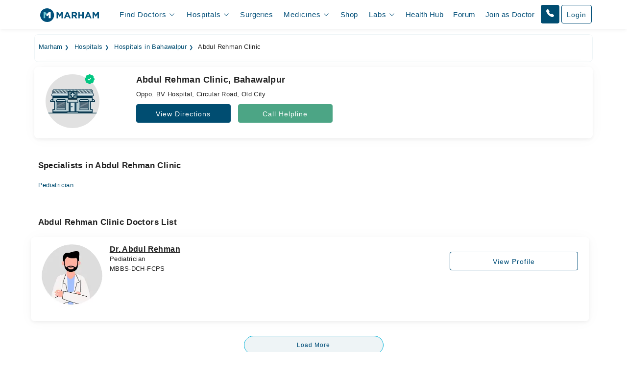

--- FILE ---
content_type: text/html; charset=UTF-8
request_url: https://www.marham.pk/hospitals/bahawalpur/abdul-rehman-clinic/old-city
body_size: 35537
content:
<!DOCTYPE html>
<html dir="ltr" lang="en">
<head>

    <meta http-equiv="X-UA-Compatible" content="IE=edge"/>
    <title>Abdul Rehman Clinic Bahawalpur | Doctors Details &amp; Contact Number</title>
    <meta name="viewport" content="width=device-width, initial-scale=1.0"/>
    <meta http-equiv="content-type" content="text/html; charset=utf-8"/>
    <link rel="preconnect" href="//www.google-analytics.com"/>
    <link rel="preconnect" href="//connect.facebook.net"/>
    <link rel="preconnect" href="https://static.marham.pk/"/>
    
    
    <link rel="dns-prefetch" href="//www.google-analytics.com"/>
    <link rel="dns-prefetch" href="//connect.facebook.net"/>
    <link rel="dns-prefetch" href="https://static.marham.pk/"/>
    
        <meta name="google-site-verification" content="THq7cH0As4Cs_zL57wfJpkubHI8FtJ1jgJbzTGTLY8Q"/>
    <meta name="p:domain_verify" content="c7434bf511da225584405ce02031314e"/> <!-- Pinterest -->
        <meta name="description" content="View complete details and timings of doctors to book an online or video consultation via Marham.pk at Abdul Rehman Clinic Old City Bahawalpur."/>
    <meta property="og:url" content="https://www.marham.pk/hospitals/bahawalpur/abdul-rehman-clinic/old-city"/>
    <meta property="og:type" content="website"/>
    <meta property="og:title" content="Abdul Rehman Clinic Bahawalpur | Doctors Details &amp; Contact Number"/>
    <meta property="og:description" content="View complete details and timings of doctors to book an online or video consultation via Marham.pk at Abdul Rehman Clinic Old City Bahawalpur."/>
    <meta property="og:image" content="https://static.marham.pk/assets/images/app-logo.png"/>
    <meta property="og:locale" content="en_PK"/>
    <meta property="og:site_name" content="www.marham.pk"/>
    <meta property="og:publisher" content="https://www.facebook.com/marham.pk"/>
    <meta name="msapplication-TileColor" content="#ffffff"/>
    <meta name="theme-color" content="#ffffff"/>
    <meta name="csrf-token" content="GDb21hhp9AvjVpnop2ItXIFMQc4sKfijCemRYGOM"/>
    <meta name="twitter:card" content="summary_large_image"/>
    <meta name="twitter:site" content="@marhampk"/>
    <meta name="twitter:creator" content="@marhampk"/>
    <meta name="twitter:title" content="Abdul Rehman Clinic Bahawalpur | Doctors Details &amp; Contact Number"/>
    <meta name="twitter:description" content="View complete details and timings of doctors to book an online or video consultation via Marham.pk at Abdul Rehman Clinic Old City Bahawalpur."/>
    <meta name="twitter:country" content="PK"/>
    <meta name="twitter:image" content="https://static.marham.pk/assets/images/app-logo.png"/>
            <link rel="canonical" href="https://www.marham.pk/hospitals/bahawalpur/abdul-rehman-clinic/old-city"/>
            
    
    <style type="text/css">
        /*!
 * Bootstrap Grid v5.3.2 (https://getbootstrap.com/)
 * Copyright 2011-2023 The Bootstrap Authors
 * Licensed under MIT (https://github.com/twbs/bootstrap/blob/main/LICENSE)
 */
.container,
.container-fluid,
.container-xxl,
.container-xl,
.container-lg,
.container-md,
.container-sm {
  --bs-gutter-x: 1.5rem;
  --bs-gutter-y: 0;
  width: 100%;
  padding-right: calc(var(--bs-gutter-x) * 0.5);
  padding-left: calc(var(--bs-gutter-x) * 0.5);
  margin-right: auto;
  margin-left: auto;
}

@media (min-width: 576px) {
  .container-sm, .container {
    max-width: 540px;
  }
}
@media (min-width: 768px) {
  .container-md, .container-sm, .container {
    max-width: 720px;
  }
}
@media (min-width: 992px) {
  .container-lg, .container-md, .container-sm, .container {
    max-width: 960px;
  }
}
@media (min-width: 1200px) {
  .container-xl, .container-lg, .container-md, .container-sm, .container {
    max-width: 1140px;
  }
}
@media (min-width: 1400px) {
  .container-xxl, .container-xl, .container-lg, .container-md, .container-sm, .container {
    max-width: 1320px;
  }
}
:root {
  --bs-breakpoint-xs: 0;
  --bs-breakpoint-sm: 576px;
  --bs-breakpoint-md: 768px;
  --bs-breakpoint-lg: 992px;
  --bs-breakpoint-xl: 1200px;
  --bs-breakpoint-xxl: 1400px;
}

.row {
  --bs-gutter-x: 1.5rem;
  --bs-gutter-y: 0;
  display: flex;
  flex-wrap: wrap;
  margin-top: calc(-1 * var(--bs-gutter-y));
  margin-right: calc(-0.5 * var(--bs-gutter-x));
  margin-left: calc(-0.5 * var(--bs-gutter-x));
}
.row > * {
  box-sizing: border-box;
  flex-shrink: 0;
  width: 100%;
  max-width: 100%;
  padding-right: calc(var(--bs-gutter-x) * 0.5);
  padding-left: calc(var(--bs-gutter-x) * 0.5);
  margin-top: var(--bs-gutter-y);
}

.col {
  flex: 1 0 0%;
}

.row-cols-auto > * {
  flex: 0 0 auto;
  width: auto;
}

.row-cols-1 > * {
  flex: 0 0 auto;
  width: 100%;
}

.row-cols-2 > * {
  flex: 0 0 auto;
  width: 50%;
}

.row-cols-3 > * {
  flex: 0 0 auto;
  width: 33.33333333%;
}

.row-cols-4 > * {
  flex: 0 0 auto;
  width: 25%;
}

.row-cols-5 > * {
  flex: 0 0 auto;
  width: 20%;
}

.row-cols-6 > * {
  flex: 0 0 auto;
  width: 16.66666667%;
}

.col-auto {
  flex: 0 0 auto;
  width: auto;
}

.col-1 {
  flex: 0 0 auto;
  width: 8.33333333%;
}

.col-2 {
  flex: 0 0 auto;
  width: 16.66666667%;
}

.col-3 {
  flex: 0 0 auto;
  width: 25%;
}

.col-4 {
  flex: 0 0 auto;
  width: 33.33333333%;
}

.col-5 {
  flex: 0 0 auto;
  width: 41.66666667%;
}

.col-6 {
  flex: 0 0 auto;
  width: 50%;
}

.col-7 {
  flex: 0 0 auto;
  width: 58.33333333%;
}

.col-8 {
  flex: 0 0 auto;
  width: 66.66666667%;
}

.col-9 {
  flex: 0 0 auto;
  width: 75%;
}

.col-10 {
  flex: 0 0 auto;
  width: 83.33333333%;
}

.col-11 {
  flex: 0 0 auto;
  width: 91.66666667%;
}

.col-12 {
  flex: 0 0 auto;
  width: 100%;
}

.offset-1 {
  margin-left: 8.33333333%;
}

.offset-2 {
  margin-left: 16.66666667%;
}

.offset-3 {
  margin-left: 25%;
}

.offset-4 {
  margin-left: 33.33333333%;
}

.offset-5 {
  margin-left: 41.66666667%;
}

.offset-6 {
  margin-left: 50%;
}

.offset-7 {
  margin-left: 58.33333333%;
}

.offset-8 {
  margin-left: 66.66666667%;
}

.offset-9 {
  margin-left: 75%;
}

.offset-10 {
  margin-left: 83.33333333%;
}

.offset-11 {
  margin-left: 91.66666667%;
}



@media (min-width: 576px) {
  .col-sm {
    flex: 1 0 0%;
  }
  .row-cols-sm-auto > * {
    flex: 0 0 auto;
    width: auto;
  }
  .row-cols-sm-1 > * {
    flex: 0 0 auto;
    width: 100%;
  }
  .row-cols-sm-2 > * {
    flex: 0 0 auto;
    width: 50%;
  }
  .row-cols-sm-3 > * {
    flex: 0 0 auto;
    width: 33.33333333%;
  }
  .row-cols-sm-4 > * {
    flex: 0 0 auto;
    width: 25%;
  }
  .row-cols-sm-5 > * {
    flex: 0 0 auto;
    width: 20%;
  }
  .row-cols-sm-6 > * {
    flex: 0 0 auto;
    width: 16.66666667%;
  }
  .col-sm-auto {
    flex: 0 0 auto;
    width: auto;
  }
  .col-sm-1 {
    flex: 0 0 auto;
    width: 8.33333333%;
  }
  .col-sm-2 {
    flex: 0 0 auto;
    width: 16.66666667%;
  }
  .col-sm-3 {
    flex: 0 0 auto;
    width: 25%;
  }
  .col-sm-4 {
    flex: 0 0 auto;
    width: 33.33333333%;
  }
  .col-sm-5 {
    flex: 0 0 auto;
    width: 41.66666667%;
  }
  .col-sm-6 {
    flex: 0 0 auto;
    width: 50%;
  }
  .col-sm-7 {
    flex: 0 0 auto;
    width: 58.33333333%;
  }
  .col-sm-8 {
    flex: 0 0 auto;
    width: 66.66666667%;
  }
  .col-sm-9 {
    flex: 0 0 auto;
    width: 75%;
  }
  .col-sm-10 {
    flex: 0 0 auto;
    width: 83.33333333%;
  }
  .col-sm-11 {
    flex: 0 0 auto;
    width: 91.66666667%;
  }
  .col-sm-12 {
    flex: 0 0 auto;
    width: 100%;
  }
  .offset-sm-0 {
    margin-left: 0;
  }
  .offset-sm-1 {
    margin-left: 8.33333333%;
  }
  .offset-sm-2 {
    margin-left: 16.66666667%;
  }
  .offset-sm-3 {
    margin-left: 25%;
  }
  .offset-sm-4 {
    margin-left: 33.33333333%;
  }
  .offset-sm-5 {
    margin-left: 41.66666667%;
  }
  .offset-sm-6 {
    margin-left: 50%;
  }
  .offset-sm-7 {
    margin-left: 58.33333333%;
  }
  .offset-sm-8 {
    margin-left: 66.66666667%;
  }
  .offset-sm-9 {
    margin-left: 75%;
  }
  .offset-sm-10 {
    margin-left: 83.33333333%;
  }
  .offset-sm-11 {
    margin-left: 91.66666667%;
  }
}
@media (min-width: 768px) {
  .col-md {
    flex: 1 0 0%;
  }
  .row-cols-md-auto > * {
    flex: 0 0 auto;
    width: auto;
  }
  .row-cols-md-1 > * {
    flex: 0 0 auto;
    width: 100%;
  }
  .row-cols-md-2 > * {
    flex: 0 0 auto;
    width: 50%;
  }
  .row-cols-md-3 > * {
    flex: 0 0 auto;
    width: 33.33333333%;
  }
  .row-cols-md-4 > * {
    flex: 0 0 auto;
    width: 25%;
  }
  .row-cols-md-5 > * {
    flex: 0 0 auto;
    width: 20%;
  }
  .row-cols-md-6 > * {
    flex: 0 0 auto;
    width: 16.66666667%;
  }
  .col-md-auto {
    flex: 0 0 auto;
    width: auto;
  }
  .col-md-1 {
    flex: 0 0 auto;
    width: 8.33333333%;
  }
  .col-md-2 {
    flex: 0 0 auto;
    width: 16.66666667%;
  }
  .col-md-3 {
    flex: 0 0 auto;
    width: 25%;
  }
  .col-md-4 {
    flex: 0 0 auto;
    width: 33.33333333%;
  }
  .col-md-5 {
    flex: 0 0 auto;
    width: 41.66666667%;
  }
  .col-md-6 {
    flex: 0 0 auto;
    width: 50%;
  }
  .col-md-7 {
    flex: 0 0 auto;
    width: 58.33333333%;
  }
  .col-md-8 {
    flex: 0 0 auto;
    width: 66.66666667%;
  }
  .col-md-9 {
    flex: 0 0 auto;
    width: 75%;
  }
  .col-md-10 {
    flex: 0 0 auto;
    width: 83.33333333%;
  }
  .col-md-11 {
    flex: 0 0 auto;
    width: 91.66666667%;
  }
  .col-md-12 {
    flex: 0 0 auto;
    width: 100%;
  }
  .offset-md-0 {
    margin-left: 0;
  }
  .offset-md-1 {
    margin-left: 8.33333333%;
  }
  .offset-md-2 {
    margin-left: 16.66666667%;
  }
  .offset-md-3 {
    margin-left: 25%;
  }
  .offset-md-4 {
    margin-left: 33.33333333%;
  }
  .offset-md-5 {
    margin-left: 41.66666667%;
  }
  .offset-md-6 {
    margin-left: 50%;
  }
  .offset-md-7 {
    margin-left: 58.33333333%;
  }
  .offset-md-8 {
    margin-left: 66.66666667%;
  }
  .offset-md-9 {
    margin-left: 75%;
  }
  .offset-md-10 {
    margin-left: 83.33333333%;
  }
  .offset-md-11 {
    margin-left: 91.66666667%;
  }
  .g-md-0,
  .gx-md-0 {
    --bs-gutter-x: 0;
  }
  .g-md-0,
  .gy-md-0 {
    --bs-gutter-y: 0;
  }
  .g-md-1,
  .gx-md-1 {
    --bs-gutter-x: 0.25rem;
  }
  .g-md-1,
  .gy-md-1 {
    --bs-gutter-y: 0.25rem;
  }
  .g-md-2,
  .gx-md-2 {
    --bs-gutter-x: 0.5rem;
  }
  .g-md-2,
  .gy-md-2 {
    --bs-gutter-y: 0.5rem;
  }
  .g-md-3,
  .gx-md-3 {
    --bs-gutter-x: 1rem;
  }
  .g-md-3,
  .gy-md-3 {
    --bs-gutter-y: 1rem;
  }
  .g-md-4,
  .gx-md-4 {
    --bs-gutter-x: 1.5rem;
  }
  .g-md-4,
  .gy-md-4 {
    --bs-gutter-y: 1.5rem;
  }
  .g-md-5,
  .gx-md-5 {
    --bs-gutter-x: 3rem;
  }
  .g-md-5,
  .gy-md-5 {
    --bs-gutter-y: 3rem;
  }
}
@media (min-width: 992px) {
  .col-lg {
    flex: 1 0 0%;
  }
  .row-cols-lg-auto > * {
    flex: 0 0 auto;
    width: auto;
  }
  .row-cols-lg-1 > * {
    flex: 0 0 auto;
    width: 100%;
  }
  .row-cols-lg-2 > * {
    flex: 0 0 auto;
    width: 50%;
  }
  .row-cols-lg-3 > * {
    flex: 0 0 auto;
    width: 33.33333333%;
  }
  .row-cols-lg-4 > * {
    flex: 0 0 auto;
    width: 25%;
  }
  .row-cols-lg-5 > * {
    flex: 0 0 auto;
    width: 20%;
  }
  .row-cols-lg-6 > * {
    flex: 0 0 auto;
    width: 16.66666667%;
  }
  .col-lg-auto {
    flex: 0 0 auto;
    width: auto;
  }
  .col-lg-1 {
    flex: 0 0 auto;
    width: 8.33333333%;
  }
  .col-lg-2 {
    flex: 0 0 auto;
    width: 16.66666667%;
  }
  .col-lg-3 {
    flex: 0 0 auto;
    width: 25%;
  }
  .col-lg-4 {
    flex: 0 0 auto;
    width: 33.33333333%;
  }
  .col-lg-5 {
    flex: 0 0 auto;
    width: 41.66666667%;
  }
  .col-lg-6 {
    flex: 0 0 auto;
    width: 50%;
  }
  .col-lg-7 {
    flex: 0 0 auto;
    width: 58.33333333%;
  }
  .col-lg-8 {
    flex: 0 0 auto;
    width: 66.66666667%;
  }
  .col-lg-9 {
    flex: 0 0 auto;
    width: 75%;
  }
  .col-lg-10 {
    flex: 0 0 auto;
    width: 83.33333333%;
  }
  .col-lg-11 {
    flex: 0 0 auto;
    width: 91.66666667%;
  }
  .col-lg-12 {
    flex: 0 0 auto;
    width: 100%;
  }
  .offset-lg-0 {
    margin-left: 0;
  }
  .offset-lg-1 {
    margin-left: 8.33333333%;
  }
  .offset-lg-2 {
    margin-left: 16.66666667%;
  }
  .offset-lg-3 {
    margin-left: 25%;
  }
  .offset-lg-4 {
    margin-left: 33.33333333%;
  }
  .offset-lg-5 {
    margin-left: 41.66666667%;
  }
  .offset-lg-6 {
    margin-left: 50%;
  }
  .offset-lg-7 {
    margin-left: 58.33333333%;
  }
  .offset-lg-8 {
    margin-left: 66.66666667%;
  }
  .offset-lg-9 {
    margin-left: 75%;
  }
  .offset-lg-10 {
    margin-left: 83.33333333%;
  }
  .offset-lg-11 {
    margin-left: 91.66666667%;
  }
  .g-lg-0,
  .gx-lg-0 {
    --bs-gutter-x: 0;
  }
  .g-lg-0,
  .gy-lg-0 {
    --bs-gutter-y: 0;
  }
  .g-lg-1,
  .gx-lg-1 {
    --bs-gutter-x: 0.25rem;
  }
  .g-lg-1,
  .gy-lg-1 {
    --bs-gutter-y: 0.25rem;
  }
  .g-lg-2,
  .gx-lg-2 {
    --bs-gutter-x: 0.5rem;
  }
  .g-lg-2,
  .gy-lg-2 {
    --bs-gutter-y: 0.5rem;
  }
  .g-lg-3,
  .gx-lg-3 {
    --bs-gutter-x: 1rem;
  }
  .g-lg-3,
  .gy-lg-3 {
    --bs-gutter-y: 1rem;
  }
  .g-lg-4,
  .gx-lg-4 {
    --bs-gutter-x: 1.5rem;
  }
  .g-lg-4,
  .gy-lg-4 {
    --bs-gutter-y: 1.5rem;
  }
  .g-lg-5,
  .gx-lg-5 {
    --bs-gutter-x: 3rem;
  }
  .g-lg-5,
  .gy-lg-5 {
    --bs-gutter-y: 3rem;
  }
}
@media (min-width: 1200px) {
  .col-xl {
    flex: 1 0 0%;
  }
  .row-cols-xl-auto > * {
    flex: 0 0 auto;
    width: auto;
  }
  .row-cols-xl-1 > * {
    flex: 0 0 auto;
    width: 100%;
  }
  .row-cols-xl-2 > * {
    flex: 0 0 auto;
    width: 50%;
  }
  .row-cols-xl-3 > * {
    flex: 0 0 auto;
    width: 33.33333333%;
  }
  .row-cols-xl-4 > * {
    flex: 0 0 auto;
    width: 25%;
  }
  .row-cols-xl-5 > * {
    flex: 0 0 auto;
    width: 20%;
  }
  .row-cols-xl-6 > * {
    flex: 0 0 auto;
    width: 16.66666667%;
  }
  .col-xl-auto {
    flex: 0 0 auto;
    width: auto;
  }
  .col-xl-1 {
    flex: 0 0 auto;
    width: 8.33333333%;
  }
  .col-xl-2 {
    flex: 0 0 auto;
    width: 16.66666667%;
  }
  .col-xl-3 {
    flex: 0 0 auto;
    width: 25%;
  }
  .col-xl-4 {
    flex: 0 0 auto;
    width: 33.33333333%;
  }
  .col-xl-5 {
    flex: 0 0 auto;
    width: 41.66666667%;
  }
  .col-xl-6 {
    flex: 0 0 auto;
    width: 50%;
  }
  .col-xl-7 {
    flex: 0 0 auto;
    width: 58.33333333%;
  }
  .col-xl-8 {
    flex: 0 0 auto;
    width: 66.66666667%;
  }
  .col-xl-9 {
    flex: 0 0 auto;
    width: 75%;
  }
  .col-xl-10 {
    flex: 0 0 auto;
    width: 83.33333333%;
  }
  .col-xl-11 {
    flex: 0 0 auto;
    width: 91.66666667%;
  }
  .col-xl-12 {
    flex: 0 0 auto;
    width: 100%;
  }
  .offset-xl-0 {
    margin-left: 0;
  }
  .offset-xl-1 {
    margin-left: 8.33333333%;
  }
  .offset-xl-2 {
    margin-left: 16.66666667%;
  }
  .offset-xl-3 {
    margin-left: 25%;
  }
  .offset-xl-4 {
    margin-left: 33.33333333%;
  }
  .offset-xl-5 {
    margin-left: 41.66666667%;
  }
  .offset-xl-6 {
    margin-left: 50%;
  }
  .offset-xl-7 {
    margin-left: 58.33333333%;
  }
  .offset-xl-8 {
    margin-left: 66.66666667%;
  }
  .offset-xl-9 {
    margin-left: 75%;
  }
  .offset-xl-10 {
    margin-left: 83.33333333%;
  }
  .offset-xl-11 {
    margin-left: 91.66666667%;
  }
  .g-xl-0,
  .gx-xl-0 {
    --bs-gutter-x: 0;
  }
  .g-xl-0,
  .gy-xl-0 {
    --bs-gutter-y: 0;
  }
  .g-xl-1,
  .gx-xl-1 {
    --bs-gutter-x: 0.25rem;
  }
  .g-xl-1,
  .gy-xl-1 {
    --bs-gutter-y: 0.25rem;
  }
  .g-xl-2,
  .gx-xl-2 {
    --bs-gutter-x: 0.5rem;
  }
  .g-xl-2,
  .gy-xl-2 {
    --bs-gutter-y: 0.5rem;
  }
  .g-xl-3,
  .gx-xl-3 {
    --bs-gutter-x: 1rem;
  }
  .g-xl-3,
  .gy-xl-3 {
    --bs-gutter-y: 1rem;
  }
  .g-xl-4,
  .gx-xl-4 {
    --bs-gutter-x: 1.5rem;
  }
  .g-xl-4,
  .gy-xl-4 {
    --bs-gutter-y: 1.5rem;
  }
  .g-xl-5,
  .gx-xl-5 {
    --bs-gutter-x: 3rem;
  }
  .g-xl-5,
  .gy-xl-5 {
    --bs-gutter-y: 3rem;
  }
}
@media (min-width: 1400px) {
  .col-xxl {
    flex: 1 0 0%;
  }
  .row-cols-xxl-auto > * {
    flex: 0 0 auto;
    width: auto;
  }
  .row-cols-xxl-1 > * {
    flex: 0 0 auto;
    width: 100%;
  }
  .row-cols-xxl-2 > * {
    flex: 0 0 auto;
    width: 50%;
  }
  .row-cols-xxl-3 > * {
    flex: 0 0 auto;
    width: 33.33333333%;
  }
  .row-cols-xxl-4 > * {
    flex: 0 0 auto;
    width: 25%;
  }
  .row-cols-xxl-5 > * {
    flex: 0 0 auto;
    width: 20%;
  }
  .row-cols-xxl-6 > * {
    flex: 0 0 auto;
    width: 16.66666667%;
  }
  .col-xxl-auto {
    flex: 0 0 auto;
    width: auto;
  }
  .col-xxl-1 {
    flex: 0 0 auto;
    width: 8.33333333%;
  }
  .col-xxl-2 {
    flex: 0 0 auto;
    width: 16.66666667%;
  }
  .col-xxl-3 {
    flex: 0 0 auto;
    width: 25%;
  }
  .col-xxl-4 {
    flex: 0 0 auto;
    width: 33.33333333%;
  }
  .col-xxl-5 {
    flex: 0 0 auto;
    width: 41.66666667%;
  }
  .col-xxl-6 {
    flex: 0 0 auto;
    width: 50%;
  }
  .col-xxl-7 {
    flex: 0 0 auto;
    width: 58.33333333%;
  }
  .col-xxl-8 {
    flex: 0 0 auto;
    width: 66.66666667%;
  }
  .col-xxl-9 {
    flex: 0 0 auto;
    width: 75%;
  }
  .col-xxl-10 {
    flex: 0 0 auto;
    width: 83.33333333%;
  }
  .col-xxl-11 {
    flex: 0 0 auto;
    width: 91.66666667%;
  }
  .col-xxl-12 {
    flex: 0 0 auto;
    width: 100%;
  }
  .offset-xxl-0 {
    margin-left: 0;
  }
  .offset-xxl-1 {
    margin-left: 8.33333333%;
  }
  .offset-xxl-2 {
    margin-left: 16.66666667%;
  }
  .offset-xxl-3 {
    margin-left: 25%;
  }
  .offset-xxl-4 {
    margin-left: 33.33333333%;
  }
  .offset-xxl-5 {
    margin-left: 41.66666667%;
  }
  .offset-xxl-6 {
    margin-left: 50%;
  }
  .offset-xxl-7 {
    margin-left: 58.33333333%;
  }
  .offset-xxl-8 {
    margin-left: 66.66666667%;
  }
  .offset-xxl-9 {
    margin-left: 75%;
  }
  .offset-xxl-10 {
    margin-left: 83.33333333%;
  }
  .offset-xxl-11 {
    margin-left: 91.66666667%;
  }
  .g-xxl-0,
  .gx-xxl-0 {
    --bs-gutter-x: 0;
  }
  .g-xxl-0,
  .gy-xxl-0 {
    --bs-gutter-y: 0;
  }
  .g-xxl-1,
  .gx-xxl-1 {
    --bs-gutter-x: 0.25rem;
  }
  .g-xxl-1,
  .gy-xxl-1 {
    --bs-gutter-y: 0.25rem;
  }
  .g-xxl-2,
  .gx-xxl-2 {
    --bs-gutter-x: 0.5rem;
  }
  .g-xxl-2,
  .gy-xxl-2 {
    --bs-gutter-y: 0.5rem;
  }
  .g-xxl-3,
  .gx-xxl-3 {
    --bs-gutter-x: 1rem;
  }
  .g-xxl-3,
  .gy-xxl-3 {
    --bs-gutter-y: 1rem;
  }
  .g-xxl-4,
  .gx-xxl-4 {
    --bs-gutter-x: 1.5rem;
  }
  .g-xxl-4,
  .gy-xxl-4 {
    --bs-gutter-y: 1.5rem;
  }
  .g-xxl-5,
  .gx-xxl-5 {
    --bs-gutter-x: 3rem;
  }
  .g-xxl-5,
  .gy-xxl-5 {
    --bs-gutter-y: 3rem;
  }
}
.d-inline {
  display: inline !important;
}

.d-inline-block {
  display: inline-block !important;
}

.d-block {
  display: block !important;
}

.d-grid {
  display: grid !important;
}

.d-inline-grid {
  display: inline-grid !important;
}

.d-table {
  display: table !important;
}

.d-table-row {
  display: table-row !important;
}

.d-table-cell {
  display: table-cell !important;
}

.d-flex {
  display: flex !important;
}

.d-inline-flex {
  display: inline-flex !important;
}

.d-none {
  display: none !important;
}

.flex-fill {
  flex: 1 1 auto !important;
}

.flex-row {
  flex-direction: row !important;
}

.flex-column {
  flex-direction: column !important;
}

.flex-row-reverse {
  flex-direction: row-reverse !important;
}

.flex-column-reverse {
  flex-direction: column-reverse !important;
}

.flex-grow-0 {
  flex-grow: 0 !important;
}

.flex-grow-1 {
  flex-grow: 1 !important;
}

.flex-shrink-0 {
  flex-shrink: 0 !important;
}

.flex-shrink-1 {
  flex-shrink: 1 !important;
}

.flex-wrap {
  flex-wrap: wrap !important;
}

.flex-nowrap {
  flex-wrap: nowrap !important;
}

.flex-wrap-reverse {
  flex-wrap: wrap-reverse !important;
}

.justify-content-start {
  justify-content: flex-start !important;
}

.justify-content-end {
  justify-content: flex-end !important;
}

.justify-content-center {
  justify-content: center !important;
}

.justify-content-between {
  justify-content: space-between !important;
}

.justify-content-around {
  justify-content: space-around !important;
}

.justify-content-evenly {
  justify-content: space-evenly !important;
}

.align-items-start {
  align-items: flex-start !important;
}

.align-items-end {
  align-items: flex-end !important;
}

.align-items-center {
  align-items: center !important;
}

.align-items-baseline {
  align-items: baseline !important;
}

.align-items-stretch {
  align-items: stretch !important;
}

.align-content-start {
  align-content: flex-start !important;
}

.align-content-end {
  align-content: flex-end !important;
}

.align-content-center {
  align-content: center !important;
}

.align-content-between {
  align-content: space-between !important;
}

.align-content-around {
  align-content: space-around !important;
}

.align-content-stretch {
  align-content: stretch !important;
}

.align-self-auto {
  align-self: auto !important;
}

.align-self-start {
  align-self: flex-start !important;
}

.align-self-end {
  align-self: flex-end !important;
}

.align-self-center {
  align-self: center !important;
}

.align-self-baseline {
  align-self: baseline !important;
}

.align-self-stretch {
  align-self: stretch !important;
}

.order-first {
  order: -1 !important;
}

.order-0 {
  order: 0 !important;
}

.order-1 {
  order: 1 !important;
}

.order-2 {
  order: 2 !important;
}

.order-3 {
  order: 3 !important;
}

.order-4 {
  order: 4 !important;
}

.order-5 {
  order: 5 !important;
}

.order-last {
  order: 6 !important;
}



@media (min-width: 576px) {
  .d-sm-inline {
    display: inline !important;
  }
  .d-sm-inline-block {
    display: inline-block !important;
  }
  .d-sm-block {
    display: block !important;
  }
  .d-sm-grid {
    display: grid !important;
  }
  .d-sm-inline-grid {
    display: inline-grid !important;
  }
  .d-sm-table {
    display: table !important;
  }
  .d-sm-table-row {
    display: table-row !important;
  }
  .d-sm-table-cell {
    display: table-cell !important;
  }
  .d-sm-flex {
    display: flex !important;
  }
  .d-sm-inline-flex {
    display: inline-flex !important;
  }
  .d-sm-none {
    display: none !important;
  }
  .flex-sm-fill {
    flex: 1 1 auto !important;
  }
  .flex-sm-row {
    flex-direction: row !important;
  }
  .flex-sm-column {
    flex-direction: column !important;
  }
  .flex-sm-row-reverse {
    flex-direction: row-reverse !important;
  }
  .flex-sm-column-reverse {
    flex-direction: column-reverse !important;
  }
  .flex-sm-grow-0 {
    flex-grow: 0 !important;
  }
  .flex-sm-grow-1 {
    flex-grow: 1 !important;
  }
  .flex-sm-shrink-0 {
    flex-shrink: 0 !important;
  }
  .flex-sm-shrink-1 {
    flex-shrink: 1 !important;
  }
  .flex-sm-wrap {
    flex-wrap: wrap !important;
  }
  .flex-sm-nowrap {
    flex-wrap: nowrap !important;
  }
  .flex-sm-wrap-reverse {
    flex-wrap: wrap-reverse !important;
  }
  .justify-content-sm-start {
    justify-content: flex-start !important;
  }
  .justify-content-sm-end {
    justify-content: flex-end !important;
  }
  .justify-content-sm-center {
    justify-content: center !important;
  }
  .justify-content-sm-between {
    justify-content: space-between !important;
  }
  .justify-content-sm-around {
    justify-content: space-around !important;
  }
  .justify-content-sm-evenly {
    justify-content: space-evenly !important;
  }
  .align-items-sm-start {
    align-items: flex-start !important;
  }
  .align-items-sm-end {
    align-items: flex-end !important;
  }
  .align-items-sm-center {
    align-items: center !important;
  }
  .align-items-sm-baseline {
    align-items: baseline !important;
  }
  .align-items-sm-stretch {
    align-items: stretch !important;
  }
  .align-content-sm-start {
    align-content: flex-start !important;
  }
  .align-content-sm-end {
    align-content: flex-end !important;
  }
  .align-content-sm-center {
    align-content: center !important;
  }
  .align-content-sm-between {
    align-content: space-between !important;
  }
  .align-content-sm-around {
    align-content: space-around !important;
  }
  .align-content-sm-stretch {
    align-content: stretch !important;
  }
  .align-self-sm-auto {
    align-self: auto !important;
  }
  .align-self-sm-start {
    align-self: flex-start !important;
  }
  .align-self-sm-end {
    align-self: flex-end !important;
  }
  .align-self-sm-center {
    align-self: center !important;
  }
  .align-self-sm-baseline {
    align-self: baseline !important;
  }
  .align-self-sm-stretch {
    align-self: stretch !important;
  }
  .order-sm-first {
    order: -1 !important;
  }
  .order-sm-0 {
    order: 0 !important;
  }
  .order-sm-1 {
    order: 1 !important;
  }
  .order-sm-2 {
    order: 2 !important;
  }
  .order-sm-3 {
    order: 3 !important;
  }
  .order-sm-4 {
    order: 4 !important;
  }
  .order-sm-5 {
    order: 5 !important;
  }
  .order-sm-last {
    order: 6 !important;
  }
}
@media (min-width: 768px) {
  .d-md-inline {
    display: inline !important;
  }
  .d-md-inline-block {
    display: inline-block !important;
  }
  .d-md-block {
    display: block !important;
  }
  .d-md-grid {
    display: grid !important;
  }
  .d-md-inline-grid {
    display: inline-grid !important;
  }
  .d-md-table {
    display: table !important;
  }
  .d-md-table-row {
    display: table-row !important;
  }
  .d-md-table-cell {
    display: table-cell !important;
  }
  .d-md-flex {
    display: flex !important;
  }
  .d-md-inline-flex {
    display: inline-flex !important;
  }
  .d-md-none {
    display: none !important;
  }
  .flex-md-fill {
    flex: 1 1 auto !important;
  }
  .flex-md-row {
    flex-direction: row !important;
  }
  .flex-md-column {
    flex-direction: column !important;
  }
  .flex-md-row-reverse {
    flex-direction: row-reverse !important;
  }
  .flex-md-column-reverse {
    flex-direction: column-reverse !important;
  }
  .flex-md-grow-0 {
    flex-grow: 0 !important;
  }
  .flex-md-grow-1 {
    flex-grow: 1 !important;
  }
  .flex-md-shrink-0 {
    flex-shrink: 0 !important;
  }
  .flex-md-shrink-1 {
    flex-shrink: 1 !important;
  }
  .flex-md-wrap {
    flex-wrap: wrap !important;
  }
  .flex-md-nowrap {
    flex-wrap: nowrap !important;
  }
  .flex-md-wrap-reverse {
    flex-wrap: wrap-reverse !important;
  }
  .justify-content-md-start {
    justify-content: flex-start !important;
  }
  .justify-content-md-end {
    justify-content: flex-end !important;
  }
  .justify-content-md-center {
    justify-content: center !important;
  }
  .justify-content-md-between {
    justify-content: space-between !important;
  }
  .justify-content-md-around {
    justify-content: space-around !important;
  }
  .justify-content-md-evenly {
    justify-content: space-evenly !important;
  }
  .align-items-md-start {
    align-items: flex-start !important;
  }
  .align-items-md-end {
    align-items: flex-end !important;
  }
  .align-items-md-center {
    align-items: center !important;
  }
  .align-items-md-baseline {
    align-items: baseline !important;
  }
  .align-items-md-stretch {
    align-items: stretch !important;
  }
  .align-content-md-start {
    align-content: flex-start !important;
  }
  .align-content-md-end {
    align-content: flex-end !important;
  }
  .align-content-md-center {
    align-content: center !important;
  }
  .align-content-md-between {
    align-content: space-between !important;
  }
  .align-content-md-around {
    align-content: space-around !important;
  }
  .align-content-md-stretch {
    align-content: stretch !important;
  }
  .align-self-md-auto {
    align-self: auto !important;
  }
  .align-self-md-start {
    align-self: flex-start !important;
  }
  .align-self-md-end {
    align-self: flex-end !important;
  }
  .align-self-md-center {
    align-self: center !important;
  }
  .align-self-md-baseline {
    align-self: baseline !important;
  }
  .align-self-md-stretch {
    align-self: stretch !important;
  }
  .order-md-first {
    order: -1 !important;
  }
  .order-md-0 {
    order: 0 !important;
  }
  .order-md-1 {
    order: 1 !important;
  }
  .order-md-2 {
    order: 2 !important;
  }
  .order-md-3 {
    order: 3 !important;
  }
  .order-md-4 {
    order: 4 !important;
  }
  .order-md-5 {
    order: 5 !important;
  }
  .order-md-last {
    order: 6 !important;
  }
}
  
@media (min-width: 992px) {
  .d-lg-inline {
    display: inline !important;
  }
  .d-lg-inline-block {
    display: inline-block !important;
  }
  .d-lg-block {
    display: block !important;
  }
  .d-lg-grid {
    display: grid !important;
  }
  .d-lg-inline-grid {
    display: inline-grid !important;
  }
  .d-lg-table {
    display: table !important;
  }
  .d-lg-table-row {
    display: table-row !important;
  }
  .d-lg-table-cell {
    display: table-cell !important;
  }
  .d-lg-flex {
    display: flex !important;
  }
  .d-lg-inline-flex {
    display: inline-flex !important;
  }
  .d-lg-none {
    display: none !important;
  }
  .flex-lg-fill {
    flex: 1 1 auto !important;
  }
  .flex-lg-row {
    flex-direction: row !important;
  }
  .flex-lg-column {
    flex-direction: column !important;
  }
  .flex-lg-row-reverse {
    flex-direction: row-reverse !important;
  }
  .flex-lg-column-reverse {
    flex-direction: column-reverse !important;
  }
  .flex-lg-grow-0 {
    flex-grow: 0 !important;
  }
  .flex-lg-grow-1 {
    flex-grow: 1 !important;
  }
  .flex-lg-shrink-0 {
    flex-shrink: 0 !important;
  }
  .flex-lg-shrink-1 {
    flex-shrink: 1 !important;
  }
  .flex-lg-wrap {
    flex-wrap: wrap !important;
  }
  .flex-lg-nowrap {
    flex-wrap: nowrap !important;
  }
  .flex-lg-wrap-reverse {
    flex-wrap: wrap-reverse !important;
  }
  .justify-content-lg-start {
    justify-content: flex-start !important;
  }
  .justify-content-lg-end {
    justify-content: flex-end !important;
  }
  .justify-content-lg-center {
    justify-content: center !important;
  }
  .justify-content-lg-between {
    justify-content: space-between !important;
  }
  .justify-content-lg-around {
    justify-content: space-around !important;
  }
  .justify-content-lg-evenly {
    justify-content: space-evenly !important;
  }
  .align-items-lg-start {
    align-items: flex-start !important;
  }
  .align-items-lg-end {
    align-items: flex-end !important;
  }
  .align-items-lg-center {
    align-items: center !important;
  }
  .align-items-lg-baseline {
    align-items: baseline !important;
  }
  .align-items-lg-stretch {
    align-items: stretch !important;
  }
  .align-content-lg-start {
    align-content: flex-start !important;
  }
  .align-content-lg-end {
    align-content: flex-end !important;
  }
  .align-content-lg-center {
    align-content: center !important;
  }
  .align-content-lg-between {
    align-content: space-between !important;
  }
  .align-content-lg-around {
    align-content: space-around !important;
  }
  .align-content-lg-stretch {
    align-content: stretch !important;
  }
  .align-self-lg-auto {
    align-self: auto !important;
  }
  .align-self-lg-start {
    align-self: flex-start !important;
  }
  .align-self-lg-end {
    align-self: flex-end !important;
  }
  .align-self-lg-center {
    align-self: center !important;
  }
  .align-self-lg-baseline {
    align-self: baseline !important;
  }
  .align-self-lg-stretch {
    align-self: stretch !important;
  }
  .order-lg-first {
    order: -1 !important;
  }
  .order-lg-0 {
    order: 0 !important;
  }
  .order-lg-1 {
    order: 1 !important;
  }
  .order-lg-2 {
    order: 2 !important;
  }
  .order-lg-3 {
    order: 3 !important;
  }
  .order-lg-4 {
    order: 4 !important;
  }
  .order-lg-5 {
    order: 5 !important;
  }
  .order-lg-last {
    order: 6 !important;
  }
}
@media (min-width: 1200px) {
  .d-xl-inline {
    display: inline !important;
  }
  .d-xl-inline-block {
    display: inline-block !important;
  }
  .d-xl-block {
    display: block !important;
  }
  .d-xl-grid {
    display: grid !important;
  }
  .d-xl-inline-grid {
    display: inline-grid !important;
  }
  .d-xl-table {
    display: table !important;
  }
  .d-xl-table-row {
    display: table-row !important;
  }
  .d-xl-table-cell {
    display: table-cell !important;
  }
  .d-xl-flex {
    display: flex !important;
  }
  .d-xl-inline-flex {
    display: inline-flex !important;
  }
  .d-xl-none {
    display: none !important;
  }
  .flex-xl-fill {
    flex: 1 1 auto !important;
  }
  .flex-xl-row {
    flex-direction: row !important;
  }
  .flex-xl-column {
    flex-direction: column !important;
  }
  .flex-xl-row-reverse {
    flex-direction: row-reverse !important;
  }
  .flex-xl-column-reverse {
    flex-direction: column-reverse !important;
  }
  .flex-xl-grow-0 {
    flex-grow: 0 !important;
  }
  .flex-xl-grow-1 {
    flex-grow: 1 !important;
  }
  .flex-xl-shrink-0 {
    flex-shrink: 0 !important;
  }
  .flex-xl-shrink-1 {
    flex-shrink: 1 !important;
  }
  .flex-xl-wrap {
    flex-wrap: wrap !important;
  }
  .flex-xl-nowrap {
    flex-wrap: nowrap !important;
  }
  .flex-xl-wrap-reverse {
    flex-wrap: wrap-reverse !important;
  }
  .justify-content-xl-start {
    justify-content: flex-start !important;
  }
  .justify-content-xl-end {
    justify-content: flex-end !important;
  }
  .justify-content-xl-center {
    justify-content: center !important;
  }
  .justify-content-xl-between {
    justify-content: space-between !important;
  }
  .justify-content-xl-around {
    justify-content: space-around !important;
  }
  .justify-content-xl-evenly {
    justify-content: space-evenly !important;
  }
  .align-items-xl-start {
    align-items: flex-start !important;
  }
  .align-items-xl-end {
    align-items: flex-end !important;
  }
  .align-items-xl-center {
    align-items: center !important;
  }
  .align-items-xl-baseline {
    align-items: baseline !important;
  }
  .align-items-xl-stretch {
    align-items: stretch !important;
  }
  .align-content-xl-start {
    align-content: flex-start !important;
  }
  .align-content-xl-end {
    align-content: flex-end !important;
  }
  .align-content-xl-center {
    align-content: center !important;
  }
  .align-content-xl-between {
    align-content: space-between !important;
  }
  .align-content-xl-around {
    align-content: space-around !important;
  }
  .align-content-xl-stretch {
    align-content: stretch !important;
  }
  .align-self-xl-auto {
    align-self: auto !important;
  }
  .align-self-xl-start {
    align-self: flex-start !important;
  }
  .align-self-xl-end {
    align-self: flex-end !important;
  }
  .align-self-xl-center {
    align-self: center !important;
  }
  .align-self-xl-baseline {
    align-self: baseline !important;
  }
  .align-self-xl-stretch {
    align-self: stretch !important;
  }
  .order-xl-first {
    order: -1 !important;
  }
  .order-xl-0 {
    order: 0 !important;
  }
  .order-xl-1 {
    order: 1 !important;
  }
  .order-xl-2 {
    order: 2 !important;
  }
  .order-xl-3 {
    order: 3 !important;
  }
  .order-xl-4 {
    order: 4 !important;
  }
  .order-xl-5 {
    order: 5 !important;
  }
  .order-xl-last {
    order: 6 !important;
  }
}
@media (min-width: 1400px) {
  .d-xxl-inline {
    display: inline !important;
  }
  .d-xxl-inline-block {
    display: inline-block !important;
  }
  .d-xxl-block {
    display: block !important;
  }
  .d-xxl-grid {
    display: grid !important;
  }
  .d-xxl-inline-grid {
    display: inline-grid !important;
  }
  .d-xxl-table {
    display: table !important;
  }
  .d-xxl-table-row {
    display: table-row !important;
  }
  .d-xxl-table-cell {
    display: table-cell !important;
  }
  .d-xxl-flex {
    display: flex !important;
  }
  .d-xxl-inline-flex {
    display: inline-flex !important;
  }
  .d-xxl-none {
    display: none !important;
  }
  .flex-xxl-fill {
    flex: 1 1 auto !important;
  }
  .flex-xxl-row {
    flex-direction: row !important;
  }
  .flex-xxl-column {
    flex-direction: column !important;
  }
  .flex-xxl-row-reverse {
    flex-direction: row-reverse !important;
  }
  .flex-xxl-column-reverse {
    flex-direction: column-reverse !important;
  }
  .flex-xxl-grow-0 {
    flex-grow: 0 !important;
  }
  .flex-xxl-grow-1 {
    flex-grow: 1 !important;
  }
  .flex-xxl-shrink-0 {
    flex-shrink: 0 !important;
  }
  .flex-xxl-shrink-1 {
    flex-shrink: 1 !important;
  }
  .flex-xxl-wrap {
    flex-wrap: wrap !important;
  }
  .flex-xxl-nowrap {
    flex-wrap: nowrap !important;
  }
  .flex-xxl-wrap-reverse {
    flex-wrap: wrap-reverse !important;
  }
  .justify-content-xxl-start {
    justify-content: flex-start !important;
  }
  .justify-content-xxl-end {
    justify-content: flex-end !important;
  }
  .justify-content-xxl-center {
    justify-content: center !important;
  }
  .justify-content-xxl-between {
    justify-content: space-between !important;
  }
  .justify-content-xxl-around {
    justify-content: space-around !important;
  }
  .justify-content-xxl-evenly {
    justify-content: space-evenly !important;
  }
  .align-items-xxl-start {
    align-items: flex-start !important;
  }
  .align-items-xxl-end {
    align-items: flex-end !important;
  }
  .align-items-xxl-center {
    align-items: center !important;
  }
  .align-items-xxl-baseline {
    align-items: baseline !important;
  }
  .align-items-xxl-stretch {
    align-items: stretch !important;
  }
  .align-content-xxl-start {
    align-content: flex-start !important;
  }
  .align-content-xxl-end {
    align-content: flex-end !important;
  }
  .align-content-xxl-center {
    align-content: center !important;
  }
  .align-content-xxl-between {
    align-content: space-between !important;
  }
  .align-content-xxl-around {
    align-content: space-around !important;
  }
  .align-content-xxl-stretch {
    align-content: stretch !important;
  }
  .align-self-xxl-auto {
    align-self: auto !important;
  }
  .align-self-xxl-start {
    align-self: flex-start !important;
  }
  .align-self-xxl-end {
    align-self: flex-end !important;
  }
  .align-self-xxl-center {
    align-self: center !important;
  }
  .align-self-xxl-baseline {
    align-self: baseline !important;
  }
  .align-self-xxl-stretch {
    align-self: stretch !important;
  }
  .order-xxl-first {
    order: -1 !important;
  }
  .order-xxl-0 {
    order: 0 !important;
  }
  .order-xxl-1 {
    order: 1 !important;
  }
  .order-xxl-2 {
    order: 2 !important;
  }
  .order-xxl-3 {
    order: 3 !important;
  }
  .order-xxl-4 {
    order: 4 !important;
  }
  .order-xxl-5 {
    order: 5 !important;
  }
  .order-xxl-last {
    order: 6 !important;
  }
}

/* Padding Top */
.pt-0 {
  padding-top: 0px;
}

.pt-1 {
  padding-top: 1px;
}

.pt-2 {
  padding-top: 2px;
}

.pt-3 {
  padding-top: 3px;
}

.pt-4 {
  padding-top: 4px;
}

.pt-5 {
  padding-top: 5px;
}

.pt-6 {
  padding-top: 6px;
}

.pt-7 {
  padding-top: 7px;
}

.pt-8 {
  padding-top: 8px;
}

.pt-9 {
  padding-top: 9px;
}


/* Padding Bottom */
.pb-0 {
  padding-bottom: 0px;
}

.pb-1 {
  padding-bottom: 1px;
}

.pb-2 {
  padding-bottom: 2px;
}

.pb-3 {
  padding-bottom: 3px;
}

.pb-4 {
  padding-bottom: 4px;
}

.pb-5 {
  padding-bottom: 5px;
}

.pb-6 {
  padding-bottom: 6px;
}

.pb-7 {
  padding-bottom: 7px;
}

.pb-8 {
  padding-bottom: 8px;
}

.pb-9 {
  padding-bottom: 9px;
}


/* Padding Left */
.pl-1 {
  padding-left: 1px;
}

.pl-2 {
  padding-left: 2px;
}

.pl-3 {
  padding-left: 3px;
}

.pl-4 {
  padding-left: 4px;
}

.pl-5 {
  padding-left: 5px;
}

.pl-6 {
  padding-left: 6px;
}

.pl-7 {
  padding-left: 7px;
}

.pl-8 {
  padding-left: 8px;
}

.pl-9 {
  padding-left: 9px;
}


/* Padding Right */
.pr-1 {
  padding-right: 1px;
}

.pr-2 {
  padding-right: 2px;
}

.pr-3 {
  padding-right: 3px;
}

.pr-4 {
  padding-right: 4px;
}

.pr-5 {
  padding-right: 5px;
}

.pr-6 {
  padding-right: 6px;
}

.pr-7 {
  padding-right: 7px;
}

.pr-8 {
  padding-right: 8px;
}

.pr-9 {
  padding-right: 9px;
}

.pr-10 {
  padding-right: 10px;
}


/* Padding All Sides */
.p-0 {
  padding: 0px;
}

.p-1 {
  padding: 1px;
}

.p-2 {
  padding: 2px;
}

.p-3 {
  padding: 3px;
}

.p-4 {
  padding: 4px;
}

.p-5 {
  padding: 5px;
}

.p-6 {
  padding: 6px;
}

.p-7 {
  padding: 7px;
}

.p-8 {
  padding: 8px;
}

.p-9 {
  padding: 9px;
}

.p-10 {
  padding: 10px;
}

.mt-0 {
  margin-top: 0px;
}

.mt-1 {
  margin-top: 1px;
}

.mt-2 {
  margin-top: 2px;
}

.mt-3 {
  margin-top: 3px;
}

.mt-4 {
  margin-top: 4px;
}

.mt-5 {
  margin-top: 5px;
}

.mt-6 {
  margin-top: 6px;
}

.mt-7 {
  margin-top: 7px;
}

.mt-8 {
  margin-top: 8px;
}

.mt-9 {
  margin-top: 9px;
}

    </style>
    <style type="text/css">
        *,
*:after,
*:before {
  box-sizing: inherit;
  box-sizing: border-box;
}

html {
  box-sizing: border-box;
  font-size: 62.5%;
}

body {
  color: #222;
  font-family: 'Poppins', sans-serif !important;
  font-size: 1.3em;
  font-weight: 400;
  letter-spacing: .03em;
  line-height: 1.6;
  margin: 0px;
  background-color: #fff;
}

.clearfix::after {
  content: "";
  display: table;
  clear: both;
}

.ul-custom {
  list-style: none;
  padding-left: 0;
}

.fixed-bar {
  position: fixed;
  bottom: 0;
  z-index: 3;
  background: #fff;
  left: 0;
  padding: 15px;
  box-shadow: 0px 1px 30px rgba(0, 0, 0, .03), 0 .275rem .75rem -.0625rem rgba(0, 0, 0, .06);

}

.fixed-bar button {
  font-size: 12px !important;
}


/* For WebKit browsers (Chrome, Safari) */
.horizontal-scroll::-webkit-scrollbar {
  height: 0px;
  /* Set the height of the scrollbar */
  width: 0px;
}

.horizontal-scroll::-webkit-scrollbar-track {
  background-color: #f1f1f1;
  /* Set the color of the scrollbar track */
}

.horizontal-scroll::-webkit-scrollbar-thumb {
  background-color: #ddd;
  /* Set the color of the scrollbar thumb (the draggable part) */
  border-radius: 6px;
  /* Set the radius of the scrollbar thumb */
}

.horizontal-scroll::-webkit-scrollbar-thumb:hover {
  background-color: #777;
  /* Set the color of the scrollbar thumb on hover */
}

/* For WebKit browsers (Chrome, Safari) */
.horizontal-scroll-dark::-webkit-scrollbar {
  height: 5px;
  /* Set the height of the scrollbar */
}

.horizontal-scroll-dark::-webkit-scrollbar-track {
  background-color: #014e78;
  /* Set the color of the scrollbar track */
}

.horizontal-scroll-dark::-webkit-scrollbar-thumb {
  background-color: #063e5d;
  /* Set the color of the scrollbar thumb (the draggable part) */
  border-radius: 6px;
  /* Set the radius of the scrollbar thumb */
}

.horizontal-scroll-dark::-webkit-scrollbar-thumb:hover {
  background-color: #063e5d;/#063e5d* Set the color of the scrollbar thumb on hover */
}

blockquote {
  border-left: 0.3rem solid #d1d1d1;
  margin-left: 0;
  margin-right: 0;
  padding: 1rem 1.5rem;
}

blockquote *:last-child {
  margin-bottom: 0;
}

.button,
button,
input[type='button'],
input[type='reset'],
input[type='submit'] {
  background-color: #014e78;
  border: 0.1rem solid #014e78;
  border-radius: .4rem;
  color: #fff;
  cursor: pointer;
  display: inline-block;
  font-size: 1.4rem;
  height: 3.8rem;
  letter-spacing: .1rem;
  line-height: 3.8rem;
  padding: 0 1.0rem;
  text-align: center;
  text-decoration: none;
  white-space: nowrap;
  font-family: 'Poppins', sans-serif;
}

.button:focus,
.button:hover,
button:focus,
button:hover,
input[type='button']:focus,
input[type='button']:hover,
input[type='reset']:focus,
input[type='reset']:hover,
input[type='submit']:focus,
input[type='submit']:hover {
  background-color: #606c76;
  border-color: #606c76;
  color: #fff;
  outline: 0;
}

.button[disabled],
button[disabled],
input[type='button'][disabled],
input[type='reset'][disabled],
input[type='submit'][disabled] {
  cursor: default;
  opacity: .5;
}

.button[disabled]:focus,
.button[disabled]:hover,
button[disabled]:focus,
button[disabled]:hover,
input[type='button'][disabled]:focus,
input[type='button'][disabled]:hover,
input[type='reset'][disabled]:focus,
input[type='reset'][disabled]:hover,
input[type='submit'][disabled]:focus,
input[type='submit'][disabled]:hover {
  background-color: #9b4dca;
  border-color: #9b4dca;
}

.button.button-outline,
button.button-outline,
input[type='button'].button-outline,
input[type='reset'].button-outline,
input[type='submit'].button-outline {
  background-color: transparent;
  color: #014e78;
}

.button-block {
  display: block !important;
  width: 100%;
}

.button.button-outline:focus,
.button.button-outline:hover,
button.button-outline:focus,
button.button-outline:hover,
input[type='button'].button-outline:focus,
input[type='button'].button-outline:hover,
input[type='reset'].button-outline:focus,
input[type='reset'].button-outline:hover,
input[type='submit'].button-outline:focus,
input[type='submit'].button-outline:hover {
  background-color: transparent;
  border-color: #606c76;
  color: #606c76;
}

.button.button-outline[disabled]:focus,
.button.button-outline[disabled]:hover,
button.button-outline[disabled]:focus,
button.button-outline[disabled]:hover,
input[type='button'].button-outline[disabled]:focus,
input[type='button'].button-outline[disabled]:hover,
input[type='reset'].button-outline[disabled]:focus,
input[type='reset'].button-outline[disabled]:hover,
input[type='submit'].button-outline[disabled]:focus,
input[type='submit'].button-outline[disabled]:hover {
  border-color: inherit;
  color: #9b4dca;
}

.button.button-clear,
button.button-clear,
input[type='button'].button-clear,
input[type='reset'].button-clear,
input[type='submit'].button-clear {
  background-color: transparent;
  border-color: transparent;
  color: #9b4dca;
}

.button.button-clear:focus,
.button.button-clear:hover,
button.button-clear:focus,
button.button-clear:hover,
input[type='button'].button-clear:focus,
input[type='button'].button-clear:hover,
input[type='reset'].button-clear:focus,
input[type='reset'].button-clear:hover,
input[type='submit'].button-clear:focus,
input[type='submit'].button-clear:hover {
  background-color: transparent;
  border-color: transparent;
  color: #606c76;
}

.button.button-clear[disabled]:focus,
.button.button-clear[disabled]:hover,
button.button-clear[disabled]:focus,
button.button-clear[disabled]:hover,
input[type='button'].button-clear[disabled]:focus,
input[type='button'].button-clear[disabled]:hover,
input[type='reset'].button-clear[disabled]:focus,
input[type='reset'].button-clear[disabled]:hover,
input[type='submit'].button-clear[disabled]:focus,
input[type='submit'].button-clear[disabled]:hover {
  color: #9b4dca;
}

code {
  background: #f4f5f6;
  border-radius: .4rem;
  font-size: 86%;
  margin: 0 .2rem;
  padding: .2rem .5rem;
  white-space: nowrap;
}

pre {
  background: #f4f5f6;
  border-left: 0.3rem solid #9b4dca;
  overflow-y: hidden;
}

pre>code {
  border-radius: 0;
  display: block;
  padding: 1rem 1.5rem;
  white-space: pre;
}

hr {
  border: 0;
  border-top: 0.1rem solid #f4f5f6;
  margin: 3.0rem 0;
}

input[type='color'],
input[type='date'],
input[type='datetime'],
input[type='datetime-local'],
input[type='email'],
input[type='month'],
input[type='number'],
input[type='password'],
input[type='search'],
input[type='tel'],
input[type='text'],
input[type='url'],
input[type='week'],
input:not([type]),
textarea,
select {
  -webkit-appearance: none;
  background-color: #fff !important;
  border: 0.1rem solid #aaa;
  border-radius: .4rem;
  box-shadow: none;
  box-sizing: inherit;
  height: 3.4rem;
  padding: .6rem 1.0rem .7rem;
  width: 100%;
}

input[type='color']:focus,
input[type='date']:focus,
input[type='datetime']:focus,
input[type='datetime-local']:focus,
input[type='email']:focus,
input[type='month']:focus,
input[type='number']:focus,
input[type='password']:focus,
input[type='search']:focus,
input[type='tel']:focus,
input[type='text']:focus,
input[type='url']:focus,
input[type='week']:focus,
input:not([type]):focus,
textarea:focus,
select:focus {
  border-color: #9b4dca;
  outline: 0;
}

select {
  background: url('data:image/svg+xml;utf8,<svg xmlns="http://www.w3.org/2000/svg" viewBox="0 0 30 8" width="30"><path fill="%23d1d1d1" d="M0,0l6,8l6-8"/></svg>') center right no-repeat;
  padding-right: 3.0rem;
}

select:focus {
  background-image: url('data:image/svg+xml;utf8,<svg xmlns="http://www.w3.org/2000/svg" viewBox="0 0 30 8" width="30"><path fill="%239b4dca" d="M0,0l6,8l6-8"/></svg>');
}

select[multiple] {
  background: none;
  height: auto;
}

textarea {
  min-height: 6.5rem;
}

label,
legend {
  display: block;
  font-size: 1.4rem;
  margin-bottom: .5rem;
}

fieldset {
  border-width: 0;
  padding: 0;
}

input[type='checkbox'],
input[type='radio'] {
  display: inline;
}

.label-inline {
  display: inline-block;
  font-weight: normal;
  margin-left: .5rem;
}

a {
  color: #004D71;
  text-decoration: none;
  font-weight: 500;
}

a:focus,
a:hover {
  color: #606c76;
}

dl,
ol,
ul {
  /*list-style: none;*/
  margin-top: 0;
  /*padding-left: 0;*/
}

dl dl,
dl ol,
dl ul,
ol dl,
ol ol,
ol ul,
ul dl,
ul ol,
ul ul {
  font-size: 90%;
  margin: 1.5rem 0 1.5rem 3.0rem;
}

ol {
  list-style: decimal inside;
}

ul {
  /*list-style-type: none;*/
  margin: 0;
  /* padding: 0;*/
}

.button,
button,
dd,
dt,
li {
  margin-bottom: 1.0rem;
}

fieldset,
input,
select,
textarea {
  margin-bottom: 1.5rem;
}

blockquote,
dl,
figure,
form,
ol,
p,
pre,
table,
ul {
  margin-bottom: 1rem;
}

table {
  border-spacing: 0;
  display: block;
  overflow-x: auto;
  text-align: left;
  width: 100%;
}

td,
th {
  border-bottom: 0.1rem solid #e1e1e1;
  padding: 1.2rem 1.5rem;
}

td:first-child,
th:first-child {
  padding-left: 0;
}

td:last-child,
th:last-child {
  padding-right: 0;
}

@media (min-width: 40rem) {
  table {
    display: table;
    overflow-x: initial;
  }
}

b,
strong {
  font-weight: bold;
}

p {
  margin-top: 0;
}

h1,
h2,
h3,
h4,
h5,
h6 {
  font-weight: 500;
  margin-bottom: 2.0rem;
  margin-top: 0;
  color: #222;
}

h1 {
  font-size: 1.8rem;
  line-height: 1.3;
  font-weight: 700;
}

h2 {
  font-size: 1.7rem;
  line-height: 1.25;
  font-weight: 600;
}

h3 {
  font-size: 1.6rem;
  line-height: 1.3;
}

h4 {
  font-size: 1.4rem;
  line-height: 1.35;
}

h5 {
  font-size: 1.2rem;
  line-height: 1.5;
}

h6 {
  font-size: 1rem;
  letter-spacing: 0;
  line-height: 1.4;
}

img {
  max-width: 100%;
}

.clearfix:after {
  clear: both;
  content: ' ';
  display: table;
}

.float-left {
  float: left;
}

.float-right {
  float: right;
}

/* Milligram ends */


.nav {
  height: 60px;
  width: 100%;
  position: relative;
  z-index: 1000;
}

.nav>.nav-header {
  display: inline;
  margin-top: 15px;
}

.nav>.nav-header>.nav-title {
  display: inline-block;
  font-size: 22px;
  color: #014e78;
  padding: 10px 10px 10px 10px;
}

.nav>.nav-btn {
  display: none;
}

.nav>.nav-links {
  display: inline;
  float: right;
  font-size: 15px;
  padding-top: 5px;
}

.nav>.nav-links>a {
  display: inline-block;
  padding: 13px 8px 13px 8px;
  text-decoration: none;
  color: #014e78;

}

.nav>.nav-links>a:hover {
  background-color: #f7f7f7;
}

.nav>#nav-check {
  display: none;
}

.nav-btns {
  display: inline-block;
  position: absolute;
  right: 60px;
  top: 13px;
}

.nav-btns a {
  color: #014e78;
}

@media (max-width:600px) {
  .nav>.nav-btn {
    display: inline-block;
    position: absolute;
    right: 0px;
    top: 0px;
  }

  .nav>.nav-btn>label {
    display: inline-block;
    width: 50px;
    height: 50px;
    padding: 13px;
  }

  .nav>.nav-btn>label:hover,
  .nav #nav-check:checked~.nav-btn>label {
    background-color: #f7f7f7;
  }

  .nav>.nav-btn>label>span {
    display: block;
    width: 25px;
    height: 10px;
    border-top: 2.5px solid #014e78;
    margin-top: 0.5px;
  }

  .nav>.nav-links {
    position: absolute;
    display: block;
    width: 100%;
    background-color: #fff;
    height: 0px;
    transition: all 0.3s ease-in;
    overflow-y: hidden;
    top: 50px;
    left: 0px;
    padding-left: 10px;
    padding-right: 10px;
    padding-top: 10px;
  }

  .nav>.nav-links>a {
    display: block;
    width: 100%;
    padding: 5px 10px 13px 10px;
  }

  .nav>#nav-check:not(:checked)~.nav-links {
    height: 0px;
  }

  .nav>#nav-check:checked~.nav-links {
    height: calc(100vh - 50px);
    overflow-y: auto;
  }
}

.box-shadow-nav {
  box-shadow: 0 .125rem .3rem -.0625rem rgba(0, 0, 0, .03), 0 .275rem .75rem -.0625rem rgba(0, 0, 0, .06) !important;
  background-color: #fff;
}


/*--Drop Down --*/

.dropbtn {
  background-color: #fff;
  color: #014e78;
  border: none;
  cursor: pointer;
  font-size: 15px;
}

/* The container <div> - needed to position the dropdown content */
.dropdown {
  position: relative;
  display: inline-block;
}

/* Dropdown Content (Hidden by Default) */
.dropdown-content {
  display: none;
  position: absolute;
  background-color: #f9f9f9;
  min-width: 200px;
  box-shadow: 0px 8px 16px 0px rgba(0, 0, 0, 0.2);
  z-index: 1;
  font-size: 15px;
  font-weight: 500;
}

/* Links inside the dropdown */
.dropdown-content a {
  color: #014e78;
  padding: 12px 16px;
  text-decoration: none;
  display: block;
  font-size: 1.4rem;
}

/* Change color of dropdown links on hover */
.dropdown-content a:hover {
  background-color: #f1f1f1
}

/* Show the dropdown menu on hover */
.dropdown:hover .dropdown-content {
  display: block;
}

/* Change the background color of the dropdown button when the dropdown content is shown */
.dropdown:hover .dropbtn {
  background-color: #014e78;
  color: #fff;
}


.breadcrumb {
  /*margin-top: 1.5rem;
  margin-bottom: 1.5rempx;*/
}

.breadcrumb .breadcrumb-item {
  display: inline-block;
  margin-bottom: 0rem;
  line-height: 0.5;
  font-size: 1.25rem;
}

.breadcrumb-item+.breadcrumb-item::before {
  display: inline-block;
  padding-right: 6.8px;
  color: #014e78;
  font-size: 1rem;
  content: "❯";
  margin-top: 0.0625rem;
}

.bg-white {
  background-color: #fff;
  border-radius: 8px;
}

.border-right {
  border-right: 1px solid #eee;
}

.pt-10 {
  padding-top: 1.5rem;
}

.pb-10 {
  padding-bottom: 1rem;
}

.mt-10 {
  margin-top: 1rem;
}

.mb-10 {
  margin-bottom: 1rem;
}

.mb-5 {
  margin-bottom: 8px !important;
}

.mr-10 {
  margin-right: 10px !important;
}

.p-xy {
  padding: 10px 10px;
}


.pl-0 {
  padding-left: 0px !important;
}

.pr-0 {
  padding-right: 0px !important;
}


.mb-0 {
  margin-bottom: 0px !important;
}

.pl-10 {
  padding-left: 10px !important;
}

@media (max-width:600px) {
  .mt-sm-negative {
    margin-top: -15px;
  }
}

.shadow-card {
  box-shadow: 0px 1px 30px rgba(0, 0, 0, .03), 0 .275rem .75rem -.0625rem rgba(0, 0, 0, .06);
  border-radius: 8px;
  border: 0 !important;
  padding: 1.5rem;
  margin-bottom: 10px;
}

a .shadow-card p {
  color: #222;
}

.border-card {
  /* border: 2px solid #eef4f6;*/
  border-radius: 8px;
  padding: 1.5rem 1rem;
  margin-bottom: 10px;
}

.border-card ul {
  list-style: none;
  padding-left: 0;
}

.inline-card input {
  margin-bottom: 0;
}

.inline-card select {
  width: 120px !important;
  border: none;
  margin-bottom: 0;
  font-size: 11px;
  color: #014e78;
}


.inline-card label {
  display: inline;
  font-weight: 500;
  padding-right: 10px;
  font-size: 12px;
  padding-top: 3px;
}



.inline-card .inline-box {
  /* box-shadow: 0px 1px 30px rgba(0,0,0,.03),0 .275rem .75rem -.0625rem rgba(0,0,0,.06);*/
  border-radius: 4px;
  border: 2px solid #eee;
  margin-bottom: 10px;
  background-color: #eef4f6;
  font-size: 14px;
}

.iti {
  width: 100%;
  padding-right: 4px;
  display: block !important;
}

.round-img {
  border-radius: 50%;
  max-width: 100%;
}

.text-sm {
  font-size: 1.3rem;
}

.text-xs {
  font-size: 1.1rem;
}

.text-lg {
  font-size: 1.6rem;
}

.text-bold {
  font-weight: 600;
}

.text-line-through {
  text-decoration: line-through;
}

.text-xbold {
  font-weight: 700;
}

.text-blue {
  color: #004D71;
}

.text-grey {
  color: #aaa;
}

.text-orange {
  color: #E65300;
}

.text-white {
  color: #fff !important;
}

.text-light-blue {
  color: #2ea0b3;
}

.text-black {
  color: #333 !important;
}

.text-orange {
  color: #e65300 !important;
}

.text-green {
  color: #4CA585;
}

.text-golden {
  color: #ed8a19;
}

.text-center {
  text-align: center;
}

.text-right {
  text-align: right;
}

.text-underline {
  text-decoration: underline;
  cursor: hand;
}

.text-wrap {
  white-space: break-spaces !important;
}

.product-card {
  border: 1px solid #eee;
  border-radius: 8px;
  padding: 10px 15px;
  background-color: #fff;
}


.horizontal-scroll {
  overflow-x: auto;
  white-space: nowrap;
  overflow-y: hidden;
}

.horizontal-scroll-dark {
  overflow-x: auto;
  white-space: nowrap;

}

.button-list {
  padding-left: 0;
}

.button-list-item {
  display: inline;
  border: 1px solid #004D71;
  padding: 10px 20px;
  border-radius: 8px;
  background-color: #fff;
}

.button-list-item-selected {
  display: inline;
  border: 1px solid #eee;
  padding: 10px 20px;
  border-radius: 8px;
  background-color: #004D71;
  color: #fff;
}

.button-primary {
  background-color: #4CA585 !important;
  color: #fff;
  border-radius: 4px;
  border-color: #4CA585 !important;
}

.button-small {
  border: 0.1rem solid #014e78;
  border-radius: .4rem;
  color: #fff;
  cursor: pointer;
  display: inline-block;
  font-size: 1.2rem;
  height: 3rem;
  letter-spacing: .1rem;
  line-height: 3rem;
  padding: 0 0.8rem;
  text-align: center;
  text-decoration: none;
  white-space: nowrap;
  font-family: 'Poppins', sans-serif;
}


.button-blue {
  background-color: #004D71 !important;
  border-radius: 4px;
  border-color: #004D71;
}

.button-red {
  background-color: #9C182F !important;
  border-radius: 4px;
  border-color: #9C182F;
}

.button-blue-light {
  background-color: #00b3d8;
  color: #fff;
  border-radius: 4px;
  border-color: #00b3d8;
}

.button-green {
  background-color: #29ADB2 !important;
  border-radius: 4px;
  border-color: #29ADB2;
}


.button-outline-green {
  background-color: #fff;
  color: #4CA585;
  border: 2px solid #4CA585;
  font-weight: bold;
}

.button-outline-red {
  background-color: #fff;
  color: #9C182F;
  border: 2px solid #9C182F;
  font-weight: bold;
}

.button-outline-blue {
  background-color: #fff;
  color: #004D71;
  border: 2px solid #004D71;
  font-weight: bold;
}

.button-light-round {
  background-color: #eef4f6;
  color: #014e78;
  border-radius: 50px;
  border-color: #00b3d8;
  padding: 15px;
  font-size: 1.2rem;
  font-weight: 500;
}

.tag-highlight-round {
  color: #fff;
  border-color: #ffbf3c;
  font-size: 1rem;
  font-weight: 600;
  background-color: #014e78;
  padding: 5px 8px;
  border-radius: 4px;
}

.chips-highlight {
  border: 1px solid #e7e7e7;
  border-radius: 5px;
  font-size: 12px;
  letter-spacing: 0;
  color: #004D71;
  opacity: 1;
  padding: 4px 16px;
  background: #f0f2f7;
  margin: 0;
  line-height: normal;
  text-align: center;
}

.chips-highlight-green {
  border: 1px solid #4CA585;
  border-radius: 5px;
  font-size: 12px;
  letter-spacing: 0;
  color: #4CA585;
  opacity: 1;
  padding: 4px 16px;
  background: #f0fff3;
  margin: 0;
  line-height: normal;
  text-align: center;
}

.chips-list li {
  display: inline-block;
}

.chips-outline {
  border: 1px solid #e7e7e7;
  border-radius: 5px;
  font-size: 12px;
  letter-spacing: 0;
  color: #004D71;
  opacity: 1;
  padding: 4px 16px;
  background: #fff;
  margin: 0;
  line-height: normal;
  text-align: center;
}


.tag-inline {
  display: inline-block;
  margin-bottom: 5px !important;
}

@media (max-width: 576px) {
  .d-xs-none {
    display: none !important;
  }
}

.bg-marham {
  background-color: #005787;
}


.bg-marham a {
  color: #014e78;
}

.bg-marham-dark {
  background-color: #01334e !important;
}

.bg-marham-light {
  background-color: #eef4f6;
  border-radius: 8px;
  padding-bottom: 10px;
}

.bg-marham-light-border {
  border: 1px solid #eef4f6;
  border-radius: 8px;
  padding-bottom: 10px;
}

.inline-links {
  padding-top: 20px;
}

.inline-links ul li {
  display: inline;
  padding-right: 10px;
  border-right: 1px solid #eee;
  margin-right: 10px;
  font-size: 1.3rem;
}

.accordion {
  max-width: 100%;
  margin: 0px auto;
}

.accordion-header {
  display: block;
  background-color: #eef4f6;
  padding: 10px;
  cursor: pointer;
  margin-bottom: 5px;
}

.accordion-content {
  max-height: 0;
  overflow: hidden;
  transition: max-height 0.3s ease-out;
}

.accordion input[type="checkbox"] {
  display: none;
}

.accordion input[type="checkbox"]:checked+.accordion-header+.accordion-content {
  max-height: 200px;
  /* Adjust this value based on your content height */
}

.grid-list {
  display: grid;
  grid-template-columns: 50% 50%;
  grid-gap: 5px;
  padding-left: 0;
  margin-top: 10px;
  margin-right: 10px;
  list-style: none;

}

.grid-list-hospital {
  display: grid;
  grid-template-columns: 33% 33% 33%;
  grid-gap: 5px;
  padding-left: 0;
  margin-top: 10px;
  margin-right: 10px;
  list-style: none;
}

.grid-list-speciality {
  display: grid;
  grid-template-columns: 25% 25% 25% 25%;
  grid-gap: 5px;
  padding-left: 0;
  margin-top: 10px;
  margin-right: 10px;
  list-style: none;
}

@media (max-width: 768px) {
  .grid-list {
    display: grid;
    grid-template-columns: 95%;
    grid-gap: 5px;
    padding-left: 0;
    margin-top: 10px;
  }

  .grid-list-hospital {
    display: grid;
    grid-template-columns: 50%, 50%;
    grid-gap: 5px;
    padding-left: 0;
    margin-top: 10px;
  }

  .grid-list-speciality {
    display: grid;
    grid-template-columns: 50% 50%;
    grid-gap: 5px;
    padding-left: 0;
    margin-top: 10px;
  }
}

.img-content {
  display: flex;
  align-items: center;
}

@media (max-width: 768px) {
  .search-bar {
    padding: 10px 5px;
  }
}

.search-bar .search-field {
  border-radius: 0;
  border: 2px solid #d7e7ec;
  margin-bottom: 0;
  height: 38px;
}

.search-bar .button-icon {
  padding-left: 0px;
  padding-top: 5px;
}

.search-bar .button-icon a {
  background: #014e78;
  padding: 15px 5px 5px 5px;
}


.button-pills {
  border-radius: 2px;
  border: 2px solid #eee;
  margin-bottom: 10px;
  background-color: #eef4f6;
  font-size: 12px;
  color: #014e78;
  font-weight: 500;
  letter-spacing: 0.01rem;
  padding: 0px 7px;
  height: auto;
  line-height: 3.4rem;
}



@media (min-width: 768px) {
  .sticky-card-lg {
    position: fixed;
    z-index: 1;
    background-color: red;
    width: 27%;
    height: 300px;
    margin-bottom: 100px;
  }
}

@media (min-width: 576px) {
  .order-first {
    order: 2 !important;
  }

  .order-second {
    order: 2 !important;
  }
}



/* Homepage */

.section-card {
  box-shadow: 0rem 0.2263rem 0.2263rem rgba(0, 0, 0, 0.1);
  border-radius: 0.9052rem;
}

.section-card img {
  aspect-ratio: 10/9;
  width: 120px;
  object-fit: cover;
}

.card-img {
  display: block;
  margin: 0 auto;
  width: 40% !important;
}

.section-card .img-lg {
  width: 152px;
  object-fit: contain;
  marign: 0px auto;
}

.section-card .img-right {
  float: right !important;
}

/*.border-card{
  border: 1px solid #014e78;
*/
}

.img-fluid {
  max-width: 100%;
  height: auto;
}

.bg-marham-skyblue {
  background: #E8F6F9;
}

.bg-marham-light-blue {
  background-color: #C2E9FE;
}

.bg-marham-orange {
  background: #FBE0D0;
}

.bg-marham-yellow {
  background-color: #FEF5DE;
}

.bg-marham-purple {
  background-color: #f3f1ff;
}

.bg-marham-teal {
  background-color: #f2ffff;
}

.card-body {
  padding: 15px;

}

.cursor-pointer {
  cursor: pointer;
}

.loader {
  border: 4px solid #f3f3f3;
  /* Light grey */
  border-top: 4px solid #4b4b4b;
  /* Blue */
  border-radius: 50%;
  width: 20px;
  height: 20px;
  animation: spin 2s linear infinite;
}

@keyframes spin {
  0% {
    transform: rotate(0deg);
  }

  100% {
    transform: rotate(360deg);
  }
}

.input-search-lg {
  position: absolute;
  z-index: 100;
  left: 0px;
  right: auto;
  border: solid 1px #d9d9d9;
  display: none;
  background-color: #fff;
  width: 325px;
  border-radius: 4px;
  box-shadow: 0rem 0.2263rem 0.2263rem rgba(0, 0, 0, 0.1);
}

.input-search-xl {
  position: absolute;
  z-index: 100;
  left: 0px;
  right: auto;
  border: solid 1px #d9d9d9;
  display: none;
  background-color: #fff;
  width: 512px;
  border-radius: 4px;
  box-shadow: 0rem 0.2263rem 0.2263rem rgba(0, 0, 0, 0.1);
}

.search-field {
  background-color: #fff !important;
}

.search-field pre {
  background-color: #fff !important;
}

.algolia-autocomplete .aa-dropdown-menu {
  background-color: #fff;
  box-shadow: 0rem 0.2263rem 0.2263rem rgba(0, 0, 0, 0.1);
}

.input-search-sm {
  border: solid 1px #d9d9d9;
  display: none;
  width: 179px;
  position: absolute;
  z-index: 100;
  background: #fff;
}

.input-search-md {
  border: solid 1px #d9d9d9;
  display: none;
  width: 179px;
  position: absolute;
  z-index: 100;
  background: #fff;
}

.aa-suggestion {
  padding-left: 5px;
  padding-top: 8px;
  padding-bottom: 8px;
  border-bottom: 1px solid #eee;

  width: 100%;
  clear: both;
  text-overflow: ellipsis;
  overflow: hidden;
  display: block;
}

.aa-suggestion a {
  padding-left: 5px;
}

.aa-dropdown-menu .aa-suggestions {
  z-index: 1000
}

.aa-dropdown-menu [class^=aa-dataset-] {
  position: relative;
  border-radius: 3px;
  overflow: auto;
  max-height: 320px;
}


.horizontal-scroll .text-scroll {
  white-space: normal !important;
}

@media (max-width: 768px) {
  .iti {
    display: block !important;
  }
}

.font-size-12 {
  font-size: 12px;
}

.line-through {
  text-decoration: line-through;
}

.st0 {
  fill: #ccc;
}

lines {
  height: 10px;
  margin-top: 10px;
  width: 200px;
}

.shine {
  background: #f6f7f8;
  background-image: linear-gradient(to right, #f6f7f8 0%, #edeef1 20%, #f6f7f8 40%, #f6f7f8 100%);
  background-repeat: no-repeat;
  background-size: 800px 104px;
  display: inline-block;
  position: relative;

  -webkit-animation-duration: 1s;
  -webkit-animation-fill-mode: forwards;
  -webkit-animation-iteration-count: infinite;
  -webkit-animation-name: placeholderShimmer;
  -webkit-animation-timing-function: linear;
}

@-webkit-keyframes placeholderShimmer {
  0% {
    background-position: -468px 0;
  }

  100% {
    background-position: 468px 0;
  }
}

.wa-chat-box-poweredby {
  display: none !important;
}

.border-green {
  border: #02c782 solid 2px;
}

.search-suggestion-flex {
  display: flex;
  align-content: center;
  justify-content: flex-start;
  align-items: flex-end;
  gap: 4px;
}

.play-button {
  position: absolute;
  top: 50%;
  left: 50%;
  transform: translate(-50%, -50%);
  width: fit-content;
  height: fit-content;
  border-radius: 50%;
  /* background-color: rgba(0, 0, 0, 0.5); */
  color: #fff;
  display: flex;
  justify-content: center;
  align-items: center;
  cursor: pointer;
}

.play-button img {
  width: 90%;
  height: 90%;
}

.font-size-24 {
  font-size: 24px;
}

footer ul {
  list-style-type: none;
  padding-left: 0px;
}

.button-whatsapp {
  background-color: #25D366 !important;
  color: #fff;
  border-radius: 4px;
  border-color: #25D366 !important;
}


/* Reviews */
.side {
  float: left;
  width: 15%;
  margin-top: 10px;
}

.middle {
  float: left;
  width: 70%;
  margin-top: 10px;
}

/* Place text to the right */
.right {
  text-align: right;
}

/* Clear floats after the columns */
.row:after {
  content: "";
  display: table;
  clear: both;
}

/* The bar container */
.bar-container {
  width: 100%;
  background-color: #f1f1f1;
  text-align: center;
  color: white;
  border-radius: 8px;
}

/* Individual bars */
.bar-10 {
  width: 100%;
  height: 10px;
  background-color: #04AA6D;
  border-radius: 8px;
}

.bar-9 {
  width: 90%;
  height: 10px;
  background-color: #04AA6D;
  border-radius: 8px;
}

.bar-8 {
  width: 80%;
  height: 10px;
  background-color: #00bcd4;
  border-radius: 8px;
}

.bar-7 {
  width: 70%;
  height: 10px;
  background-color: #00bcd4;
  border-radius: 8px;
}

.bar-6 {
  width: 60%;
  height: 10px;
  background-color: #ff9800;
  border-radius: 8px;
}

.bar-5 {
  width: 50%;
  height: 10px;
  background-color: #ff9800;
  border-radius: 8px;
}

.bar-4 {
  width: 40%;
  height: 10px;
  background-color: #ff9800;
  border-radius: 8px;
}

.bar-3 {
  width: 30%;
  height: 10px;
  background-color: #e8f311;
  border-radius: 8px;
}

.bar-2 {
  width: 20%;
  height: 10px;
  background-color: #e8f311;
  border-radius: 8px;
}

.bar-1 {
  width: 10%;
  height: 10px;
  background-color: #f44336;
  border-radius: 8px;
}

.bar-0 {
  width: 2%;
  height: 10px;
  background-color: #f44336;
  border-radius: 8px;
}

/* Responsive layout - make the columns stack on top of each other instead of next to each other */
@media (max-width: 400px) {

  .side,
  .middle {
    width: 100%;
  }
}

.button-outline-black {
  background-color: #fff;
  color: #333333;
  border: 1px solid #333;
  font-weight: bold;
}

.rating-container {
  position: relative;
  /* width: 100px; */
  height: 35px;
}

.rating-stars {
  position: absolute;
  width: 11%;
  height: 0%;
  padding-bottom: 11%;
  margin-top: 3px;
  background: lightgray;
  -webkit-clip-path: url(#svgStars);
  clip-path: url(#svgStars);
  -webkit-clip-path: polygon(80% 7.3%, 73.8% 11.8%, 76.2% 19%, 70% 14.5%, 63.8% 19%, 66.2% 11.8%, 60% 7.3%, 53.8% 11.8%, 56.2% 19%, 50% 14.5%, 43.8% 19%, 46.2% 11.8%, 40% 7.3%, 33.8% 11.8%, 36.2% 19%, 30% 14.5%, 23.8% 19%, 26.2% 11.8%, 20% 7.3%, 13.8% 11.8%, 16.2% 19%, 10% 14.5%, 3.8% 19%, 6.2% 11.8%, 0 7.3%, 7.6% 7.3%, 10% 0, 12.4% 7.3%, 27.6% 7.3%, 30% 0, 32.4% 7.3%, 47.6% 7.3%, 50% 0, 52.4% 7.3%, 67.6% 7.3%, 70% 0, 72.4% 7.3%, 87.6% 7.3%, 90% 0, 92.4% 7.3%, 100% 7.3%, 93.8% 11.8%, 96.2% 19%, 90% 14.5%, 83.8% 19%, 86.2% 11.8%);
  clip-path: polygon(80% 7.3%, 73.8% 11.8%, 76.2% 19%, 70% 14.5%, 63.8% 19%, 66.2% 11.8%, 60% 7.3%, 53.8% 11.8%, 56.2% 19%, 50% 14.5%, 43.8% 19%, 46.2% 11.8%, 40% 7.3%, 33.8% 11.8%, 36.2% 19%, 30% 14.5%, 23.8% 19%, 26.2% 11.8%, 20% 7.3%, 13.8% 11.8%, 16.2% 19%, 10% 14.5%, 3.8% 19%, 6.2% 11.8%, 0 7.3%, 7.6% 7.3%, 10% 0, 12.4% 7.3%, 27.6% 7.3%, 30% 0, 32.4% 7.3%, 47.6% 7.3%, 50% 0, 52.4% 7.3%, 67.6% 7.3%, 70% 0, 72.4% 7.3%, 87.6% 7.3%, 90% 0, 92.4% 7.3%, 100% 7.3%, 93.8% 11.8%, 96.2% 19%, 90% 14.5%, 83.8% 19%, 86.2% 11.8%);
}

@media(max-width: 1024px) {
  .rating-stars {
    position: absolute;
    width: 24%;
    height: 0%;
    padding-bottom: 24%;
    margin-top: 3px;
    background: lightgray;
    -webkit-clip-path: url(#svgStars);
    clip-path: url(#svgStars);
    -webkit-clip-path: polygon(80% 7.3%, 73.8% 11.8%, 76.2% 19%, 70% 14.5%, 63.8% 19%, 66.2% 11.8%, 60% 7.3%, 53.8% 11.8%, 56.2% 19%, 50% 14.5%, 43.8% 19%, 46.2% 11.8%, 40% 7.3%, 33.8% 11.8%, 36.2% 19%, 30% 14.5%, 23.8% 19%, 26.2% 11.8%, 20% 7.3%, 13.8% 11.8%, 16.2% 19%, 10% 14.5%, 3.8% 19%, 6.2% 11.8%, 0 7.3%, 7.6% 7.3%, 10% 0, 12.4% 7.3%, 27.6% 7.3%, 30% 0, 32.4% 7.3%, 47.6% 7.3%, 50% 0, 52.4% 7.3%, 67.6% 7.3%, 70% 0, 72.4% 7.3%, 87.6% 7.3%, 90% 0, 92.4% 7.3%, 100% 7.3%, 93.8% 11.8%, 96.2% 19%, 90% 14.5%, 83.8% 19%, 86.2% 11.8%);
    clip-path: polygon(80% 7.3%, 73.8% 11.8%, 76.2% 19%, 70% 14.5%, 63.8% 19%, 66.2% 11.8%, 60% 7.3%, 53.8% 11.8%, 56.2% 19%, 50% 14.5%, 43.8% 19%, 46.2% 11.8%, 40% 7.3%, 33.8% 11.8%, 36.2% 19%, 30% 14.5%, 23.8% 19%, 26.2% 11.8%, 20% 7.3%, 13.8% 11.8%, 16.2% 19%, 10% 14.5%, 3.8% 19%, 6.2% 11.8%, 0 7.3%, 7.6% 7.3%, 10% 0, 12.4% 7.3%, 27.6% 7.3%, 30% 0, 32.4% 7.3%, 47.6% 7.3%, 50% 0, 52.4% 7.3%, 67.6% 7.3%, 70% 0, 72.4% 7.3%, 87.6% 7.3%, 90% 0, 92.4% 7.3%, 100% 7.3%, 93.8% 11.8%, 96.2% 19%, 90% 14.5%, 83.8% 19%, 86.2% 11.8%);
  }

  .rating-container {
    position: relative;
    /* width: 100px; */
    height: 50px;
  }

}



.rating {
  position: absolute;
  display: block;
  /* width: 20%; */
  height: 100%;
  background-color: orange;
}

.h2 {
  font-weight: 500;
  margin-bottom: 2.0rem;
  margin-top: 0;
  color: #222;
}

.shimmer-box {
  font-size: 2em;
  color: #fff;
  width: 100%;
  height: 155px;
  background: linear-gradient(90deg,
      #cccccc 25%,
      #dddddd 50%,
      #cccccc 75%);
  background-size: 200% 100%;
  animation: shimmer 2s infinite;
  display: flex;
  justify-content: center;
  align-items: center;
}

@keyframes shimmer {
  0% {
    background-position: -200% 0;
  }

  100% {
    background-position: 200% 0;
  }
}

.share-profile {
  border-radius: 4px;
  border: 1px solid #004D71;
  color: #004D71;
  display: flex;
  padding: 0 12px;
  height: 31px;
  align-items: center;
  gap: 0;
  background-color: transparent;
  color: var(--Primary, #004D71);
  text-align: center;
  font-size: 12px;
  font-style: normal;
  font-weight: 500;
  display:flex;
  flex-direction:row;
  justify-content:center;
  align-items:center;
  justify-items:center;
  gap: 10px;
  margin-bottom: 0px;
}
.share-profile>p {
  margin:0;
  line-height: 0;
}
.share-profile-view {
  display:flex;
  flex-direction:row;
  justify-content:center;
  align-items:center;
  justify-items:center;
  gap: 10px;
  color: white !important;
}
.share-profile-view>p {
  margin:0;
  line-height: 0;
}
.off-panel-doctor-banner {
  width: 378px;
  height: 633px;
  flex-shrink: 0;
  border-radius: 8px;
  background: #E8F6F9;
  padding: -1px 20px;
  position: relative;
  display: flex;
  flex-direction: column;
  margin-bottom: 10px;
}

.off-panel-doctor-banner>h2 {
  color: #222;
  font-size: 22px;
  font-style: normal;
  font-weight: 600;
  line-height: 27px;
  text-align: start;
  margin-top: 24px;
  margin-inline: 32px;
}

.off-panel-doctor-banner>li {
  color: #222;
  font-size: 16px;
  font-style: normal;
  font-weight: 400;
  line-height: 24px;
  margin-inline: 32px;
  letter-spacing: 0.16px;
  list-style: none;
}

.off-panel-doctor-banner>a {
  border-radius: 4px;
  background: var(--Primary, #004D71);
  display: flex;
  padding: 8px 12px;
  color: white;
  margin-top: 11px;
  margin-inline: 32px;
  align-items: center;
  gap: 4px;
  width: 129px;
  height: 32px;
}

.off-panel-doctor-banner>.circle {
  border-radius: 305.91px;
  background: rgba(76, 165, 133, 0.21);
  position: absolute;
  left: 14%;
  bottom: 6%;
  width: 271.91px;
  height: 271.91px;
  z-index: 1;
}

.off-panel-doctor-banner>img {
  position: absolute;
  box-shadow: 0px 1px 30px rgba(0, 0, 0, .03), 0 .275rem .75rem -.0625rem rgba(0, 0, 0, .06);
  left: 30%;
  width: 42%;
  bottom: 3%;
  z-index: 2;
  border-radius: 25px;
}

.off-panel-doctor-banner>.shape_triangle {
  position: absolute;
  left: 15%;
  top: 52%;
  transform: rotate(59deg);
}

.off-panel-doctor-banner>.shape_circle {
  position: absolute;
  right: 18%;
  top: 52%;
}

.off-panel-doctor-banner>.shape_sq_a {
  position: absolute;
  left: 16%;
  bottom: 7%;
}

.off-panel-doctor-banner>.shape_sq_b {
  position: absolute;
  right: 14%;
  bottom: 16%;
}


@media (max-width: 576px) {
  .off-panel-doctor-banner {
    width: 357px;
    margin-inline: auto;
  }
  .off-panel-doctor-banner>.circle {
    border-radius: 305.91px;
    background: rgba(76, 165, 133, 0.21);
    position: absolute;
    left: 14%;
    bottom: 6%;
    width: 255.91px;
    height: 255.91px;
    z-index: 1;
  }
  .off-panel-doctor-banner>img {
    position: absolute;
    box-shadow: 0px 1px 30px rgba(0, 0, 0, .03), 0 .275rem .75rem -.0625rem rgba(0, 0, 0, .06);
    bottom: 5%;
    z-index: 2;
    left: 31%;
    width: 38%;
    height: 42%;
  }
  .off-panel-doctor-banner>.shape_triangle {
    left: 14%;
  }
  .off-panel-doctor-banner>.shape_circle {
    right: 14%;
  }
  .off-panel-doctor-banner>.shape_sq_a {
    left: 13%;
  }
  .off-panel-doctor-banner>.shape_sq_b {
    right: 14%;
  }
  .share-profile {
    height: 38px;
  }
}


/*-- CAC Classes */

.text-cac{
  color: #FD8431;
}

.h1-cac{
  font-size: 30px;
}

.h2-cac{
  font-size: 30px;
  font-weight:  400;
}

.h3-cac{

}

.text-grey-cac{

}

.mt-cac{

}

.mb-cac{

}

.pt-cac-20{
  padding-top: 20px;
}

.pt-cac-30{
  padding-top: 30px;
}

.pb-cac-60{
  padding-bottom: 60px;
}

.pb-cac{

}

.button-cac{
  border:  1px solid #FD8431;
  color: #FD8431 !important;
}


.button-cac:hover{
    border:  1px solid #FD7517 !important;
    box-shadow: 2px 2px 20px #FD7517;

}

@media (max-width:600px) {

  .h1-cac{
    font-size: 24px;
  }

  .pt-cac-20{
    padding-top: 0px;
  }

  .p-xs-30{
    padding: 10px 30px;
  }

}

.list-style-none {
  list-style: none;
}

.round-img {
	border-radius: 50%;
	width: 100%;
	height: auto;
}

.doctor-profile-img-green-border {
	border: 3px solid #4CA585;
}

.text-decoration-none {
  text-decoration: none;
}

.font-size-14 {
  font-size: 14px;
}

.font-size-16 {
  font-size: 16px;
}

.font-size-18 {
  font-size: 18px;
}

.font-size-20 {
  font-size: 20px;
}

.text-align-vertical {
  display: flex;
  align-items: center;
}

.width-80-percent {
  width: 80%;
}

.sticky {
  position: sticky;
  top: 0;
  margin-top: 0;
  z-index: 999;
}
    </style>
    <!-- Bootstrap Icons with async loading -->
    <link rel="preload" href="https://cdn.jsdelivr.net/npm/bootstrap-icons@1.13.1/font/bootstrap-icons.min.css" as="style" onload="this.onload=null;this.rel='stylesheet'">
    <noscript><link rel="stylesheet" href="https://cdn.jsdelivr.net/npm/bootstrap-icons@1.13.1/font/bootstrap-icons.min.css"></noscript>
    <script>
        // Add class when Bootstrap Icons are loaded
        window.addEventListener('load', function() {
            document.documentElement.classList.add('bootstrap-icons-loaded');
        });
    </script>

        <link rel="icon" type="image/png" href="https://static.marham.pk/assets/images/favicon.png"/>
    <style>
.iti {position: relative;display: inline-block;}.iti * {box-sizing: border-box;}.iti__hide {display: none;}.iti__v-hide {visibility: hidden;}.iti input, .iti input[type=text], .iti input[type=tel] {position: relative;z-index: 0;margin-top: 0 !important;margin-bottom: 0 !important;padding-right: 36px;margin-right: 0;}.iti__flag-container {position: absolute;top: 0;bottom: 0;right: 0;padding: 1px;}.iti__selected-flag {z-index: 1;position: relative;display: flex;align-items: center;height: 100%;padding: 0 6px 0 8px;}.iti__arrow {margin-left: 6px;width: 0;height: 0;border-left: 3px solid transparent;border-right: 3px solid transparent;border-top: 4px solid #555;}[dir=rtl] .iti__arrow {margin-right: 6px;margin-left: 0;}.iti__arrow--up {border-top: none;border-bottom: 4px solid #555;}.iti__country-list {position: absolute;z-index: 2;list-style: none;padding: 0;margin: 0 0 0 -1px;box-shadow: 1px 1px 4px rgba(0, 0, 0, 0.2);background-color: white;border: 1px solid #ccc;white-space: nowrap;max-height: 200px;overflow-y: scroll;-webkit-overflow-scrolling: touch;}.iti__country-list--dropup {bottom: 100%;margin-bottom: -1px;}@media (max-width: 500px) {.iti__country-list {white-space: normal;}}.iti__flag-box {display: inline-block;width: 20px;}.iti__divider {padding-bottom: 5px;margin-bottom: 5px;border-bottom: 1px solid #ccc;}.iti__country {display: flex;align-items: center;padding: 5px 10px;outline: none;}.iti__dial-code {color: #999;}.iti__country.iti__highlight {background-color: rgba(0, 0, 0, 0.05);}.iti__flag-box, .iti__country-name {margin-right: 6px;}[dir=rtl] .iti__flag-box, [dir=rtl] .iti__country-name {margin-right: 0;margin-left: 6px;}.iti--allow-dropdown input, .iti--allow-dropdown input[type=text], .iti--allow-dropdown input[type=tel], .iti--separate-dial-code input, .iti--separate-dial-code input[type=text], .iti--separate-dial-code input[type=tel] {padding-right: 6px;padding-left: 52px;margin-left: 0;}[dir=rtl] .iti--allow-dropdown input, [dir=rtl] .iti--allow-dropdown input[type=text], [dir=rtl] .iti--allow-dropdown input[type=tel], [dir=rtl] .iti--separate-dial-code input, [dir=rtl] .iti--separate-dial-code input[type=text], [dir=rtl] .iti--separate-dial-code input[type=tel] {padding-right: 52px;padding-left: 6px;margin-right: 0;}.iti--allow-dropdown .iti__flag-container, .iti--separate-dial-code .iti__flag-container {right: auto;left: 0;}[dir=rtl] .iti--allow-dropdown .iti__flag-container, [dir=rtl] .iti--separate-dial-code .iti__flag-container {right: 0;left: auto;}.iti--allow-dropdown .iti__flag-container:hover {cursor: pointer;}.iti--allow-dropdown .iti__flag-container:hover .iti__selected-flag {background-color: rgba(0, 0, 0, 0.05);}.iti--allow-dropdown input[disabled] + .iti__flag-container:hover, .iti--allow-dropdown input[readonly] + .iti__flag-container:hover {cursor: default;}.iti--allow-dropdown input[disabled] + .iti__flag-container:hover .iti__selected-flag, .iti--allow-dropdown input[readonly] + .iti__flag-container:hover .iti__selected-flag {background-color: transparent;}.iti--separate-dial-code .iti__selected-flag {background-color: rgba(0, 0, 0, 0.05);}.iti--separate-dial-code.iti--show-flags .iti__selected-dial-code {margin-left: 6px;}[dir=rtl] .iti--separate-dial-code.iti--show-flags .iti__selected-dial-code {margin-left: 0;margin-right: 6px;}.iti--container {position: absolute;top: -1000px;left: -1000px;z-index: 1060;padding: 1px;}.iti--container:hover {cursor: pointer;}.iti-mobile .iti--container {top: 30px;bottom: 30px;left: 30px;right: 30px;position: fixed;}.iti-mobile .iti__country-list {max-height: 100%;width: 100%;}.iti-mobile .iti__country {padding: 10px 10px;line-height: 1.5em;}.iti__flag {width: 20px;}.iti__flag.iti__be {width: 18px;}.iti__flag.iti__ch {width: 15px;}.iti__flag.iti__mc {width: 19px;}.iti__flag.iti__ne {width: 18px;}.iti__flag.iti__np {width: 13px;}.iti__flag.iti__va {width: 15px;}@media (-webkit-min-device-pixel-ratio: 2), (min-resolution: 192dpi) {.iti__flag {background-size: 5762px 15px;}}.iti__flag.iti__ac {height: 10px;background-position: 0px 0px;}.iti__flag.iti__ad {height: 14px;background-position: -22px 0px;}.iti__flag.iti__ae {height: 10px;background-position: -44px 0px;}.iti__flag.iti__af {height: 14px;background-position: -66px 0px;}.iti__flag.iti__ag {height: 14px;background-position: -88px 0px;}.iti__flag.iti__ai {height: 10px;background-position: -110px 0px;}.iti__flag.iti__al {height: 15px;background-position: -132px 0px;}.iti__flag.iti__am {height: 10px;background-position: -154px 0px;}.iti__flag.iti__ao {height: 14px;background-position: -176px 0px;}.iti__flag.iti__aq {height: 14px;background-position: -198px 0px;}.iti__flag.iti__ar {height: 13px;background-position: -220px 0px;}.iti__flag.iti__as {height: 10px;background-position: -242px 0px;}.iti__flag.iti__at {height: 14px;background-position: -264px 0px;}.iti__flag.iti__au {height: 10px;background-position: -286px 0px;}.iti__flag.iti__aw {height: 14px;background-position: -308px 0px;}.iti__flag.iti__ax {height: 13px;background-position: -330px 0px;}.iti__flag.iti__az {height: 10px;background-position: -352px 0px;}.iti__flag.iti__ba {height: 10px;background-position: -374px 0px;}.iti__flag.iti__bb {height: 14px;background-position: -396px 0px;}.iti__flag.iti__bd {height: 12px;background-position: -418px 0px;}.iti__flag.iti__be {height: 15px;background-position: -440px 0px;}.iti__flag.iti__bf {height: 14px;background-position: -460px 0px;}.iti__flag.iti__bg {height: 12px;background-position: -482px 0px;}.iti__flag.iti__bh {height: 12px;background-position: -504px 0px;}.iti__flag.iti__bi {height: 12px;background-position: -526px 0px;}.iti__flag.iti__bj {height: 14px;background-position: -548px 0px;}.iti__flag.iti__bl {height: 14px;background-position: -570px 0px;}.iti__flag.iti__bm {height: 10px;background-position: -592px 0px;}.iti__flag.iti__bn {height: 10px;background-position: -614px 0px;}.iti__flag.iti__bo {height: 14px;background-position: -636px 0px;}.iti__flag.iti__bq {height: 14px;background-position: -658px 0px;}.iti__flag.iti__br {height: 14px;background-position: -680px 0px;}.iti__flag.iti__bs {height: 10px;background-position: -702px 0px;}.iti__flag.iti__bt {height: 14px;background-position: -724px 0px;}.iti__flag.iti__bv {height: 15px;background-position: -746px 0px;}.iti__flag.iti__bw {height: 14px;background-position: -768px 0px;}.iti__flag.iti__by {height: 10px;background-position: -790px 0px;}.iti__flag.iti__bz {height: 12px;background-position: -812px 0px;}.iti__flag.iti__ca {height: 10px;background-position: -834px 0px;}.iti__flag.iti__cc {height: 10px;background-position: -856px 0px;}.iti__flag.iti__cd {height: 15px;background-position: -878px 0px;}.iti__flag.iti__cf {height: 14px;background-position: -900px 0px;}.iti__flag.iti__cg {height: 14px;background-position: -922px 0px;}.iti__flag.iti__ch {height: 15px;background-position: -944px 0px;}.iti__flag.iti__ci {height: 14px;background-position: -961px 0px;}.iti__flag.iti__ck {height: 10px;background-position: -983px 0px;}.iti__flag.iti__cl {height: 14px;background-position: -1005px 0px;}.iti__flag.iti__cm {height: 14px;background-position: -1027px 0px;}.iti__flag.iti__cn {height: 14px;background-position: -1049px 0px;}.iti__flag.iti__co {height: 14px;background-position: -1071px 0px;}.iti__flag.iti__cp {height: 14px;background-position: -1093px 0px;}.iti__flag.iti__cq {height: 12px;background-position: -1115px 0px;}.iti__flag.iti__cr {height: 12px;background-position: -1137px 0px;}.iti__flag.iti__cu {height: 10px;background-position: -1159px 0px;}.iti__flag.iti__cv {height: 12px;background-position: -1181px 0px;}.iti__flag.iti__cw {height: 14px;background-position: -1203px 0px;}.iti__flag.iti__cx {height: 10px;background-position: -1225px 0px;}.iti__flag.iti__cy {height: 14px;background-position: -1247px 0px;}.iti__flag.iti__cz {height: 14px;background-position: -1269px 0px;}.iti__flag.iti__de {height: 12px;background-position: -1291px 0px;}.iti__flag.iti__dg {height: 10px;background-position: -1313px 0px;}.iti__flag.iti__dj {height: 14px;background-position: -1335px 0px;}.iti__flag.iti__dk {height: 15px;background-position: -1357px 0px;}.iti__flag.iti__dm {height: 10px;background-position: -1379px 0px;}.iti__flag.iti__do {height: 14px;background-position: -1401px 0px;}.iti__flag.iti__dz {height: 14px;background-position: -1423px 0px;}.iti__flag.iti__ea {height: 14px;background-position: -1445px 0px;}.iti__flag.iti__ec {height: 14px;background-position: -1467px 0px;}.iti__flag.iti__ee {height: 13px;background-position: -1489px 0px;}.iti__flag.iti__eg {height: 14px;background-position: -1511px 0px;}.iti__flag.iti__eh {height: 10px;background-position: -1533px 0px;}.iti__flag.iti__er {height: 10px;background-position: -1555px 0px;}.iti__flag.iti__es {height: 14px;background-position: -1577px 0px;}.iti__flag.iti__et {height: 10px;background-position: -1599px 0px;}.iti__flag.iti__eu {height: 14px;background-position: -1621px 0px;}.iti__flag.iti__ez {height: 14px;background-position: -1643px 0px;}.iti__flag.iti__fi {height: 12px;background-position: -1665px 0px;}.iti__flag.iti__fj {height: 10px;background-position: -1687px 0px;}.iti__flag.iti__fk {height: 10px;background-position: -1709px 0px;}.iti__flag.iti__fm {height: 11px;background-position: -1731px 0px;}.iti__flag.iti__fo {height: 15px;background-position: -1753px 0px;}.iti__flag.iti__fr {height: 14px;background-position: -1775px 0px;}.iti__flag.iti__fx {height: 14px;background-position: -1797px 0px;}.iti__flag.iti__ga {height: 15px;background-position: -1819px 0px;}.iti__flag.iti__gb {height: 10px;background-position: -1841px 0px;}.iti__flag.iti__gd {height: 12px;background-position: -1863px 0px;}.iti__flag.iti__ge {height: 14px;background-position: -1885px 0px;}.iti__flag.iti__gf {height: 14px;background-position: -1907px 0px;}.iti__flag.iti__gg {height: 14px;background-position: -1929px 0px;}.iti__flag.iti__gh {height: 14px;background-position: -1951px 0px;}.iti__flag.iti__gi {height: 10px;background-position: -1973px 0px;}.iti__flag.iti__gl {height: 14px;background-position: -1995px 0px;}.iti__flag.iti__gm {height: 14px;background-position: -2017px 0px;}.iti__flag.iti__gn {height: 14px;background-position: -2039px 0px;}.iti__flag.iti__gp {height: 14px;background-position: -2061px 0px;}.iti__flag.iti__gq {height: 14px;background-position: -2083px 0px;}.iti__flag.iti__gr {height: 14px;background-position: -2105px 0px;}.iti__flag.iti__gs {height: 10px;background-position: -2127px 0px;}.iti__flag.iti__gt {height: 13px;background-position: -2149px 0px;}.iti__flag.iti__gu {height: 11px;background-position: -2171px 0px;}.iti__flag.iti__gw {height: 10px;background-position: -2193px 0px;}.iti__flag.iti__gy {height: 12px;background-position: -2215px 0px;}.iti__flag.iti__hk {height: 14px;background-position: -2237px 0px;}.iti__flag.iti__hm {height: 10px;background-position: -2259px 0px;}.iti__flag.iti__hn {height: 10px;background-position: -2281px 0px;}.iti__flag.iti__hr {height: 10px;background-position: -2303px 0px;}.iti__flag.iti__ht {height: 12px;background-position: -2325px 0px;}.iti__flag.iti__hu {height: 10px;background-position: -2347px 0px;}.iti__flag.iti__ic {height: 14px;background-position: -2369px 0px;}.iti__flag.iti__id {height: 14px;background-position: -2391px 0px;}.iti__flag.iti__ie {height: 10px;background-position: -2413px 0px;}.iti__flag.iti__il {height: 15px;background-position: -2435px 0px;}.iti__flag.iti__im {height: 10px;background-position: -2457px 0px;}.iti__flag.iti__in {height: 14px;background-position: -2479px 0px;}.iti__flag.iti__io {height: 10px;background-position: -2501px 0px;}.iti__flag.iti__iq {height: 14px;background-position: -2523px 0px;}.iti__flag.iti__ir {height: 12px;background-position: -2545px 0px;}.iti__flag.iti__is {height: 15px;background-position: -2567px 0px;}.iti__flag.iti__it {height: 14px;background-position: -2589px 0px;}.iti__flag.iti__je {height: 12px;background-position: -2611px 0px;}.iti__flag.iti__jm {height: 10px;background-position: -2633px 0px;}.iti__flag.iti__jo {height: 10px;background-position: -2655px 0px;}.iti__flag.iti__jp {height: 14px;background-position: -2677px 0px;}.iti__flag.iti__ke {height: 14px;background-position: -2699px 0px;}.iti__flag.iti__kg {height: 12px;background-position: -2721px 0px;}.iti__flag.iti__kh {height: 13px;background-position: -2743px 0px;}.iti__flag.iti__ki {height: 10px;background-position: -2765px 0px;}.iti__flag.iti__km {height: 12px;background-position: -2787px 0px;}.iti__flag.iti__kn {height: 14px;background-position: -2809px 0px;}.iti__flag.iti__kp {height: 10px;background-position: -2831px 0px;}.iti__flag.iti__kr {height: 14px;background-position: -2853px 0px;}.iti__flag.iti__kw {height: 10px;background-position: -2875px 0px;}.iti__flag.iti__ky {height: 10px;background-position: -2897px 0px;}.iti__flag.iti__kz {height: 10px;background-position: -2919px 0px;}.iti__flag.iti__la {height: 14px;background-position: -2941px 0px;}.iti__flag.iti__lb {height: 14px;background-position: -2963px 0px;}.iti__flag.iti__lc {height: 10px;background-position: -2985px 0px;}.iti__flag.iti__li {height: 12px;background-position: -3007px 0px;}.iti__flag.iti__lk {height: 10px;background-position: -3029px 0px;}.iti__flag.iti__lr {height: 11px;background-position: -3051px 0px;}.iti__flag.iti__ls {height: 14px;background-position: -3073px 0px;}.iti__flag.iti__lt {height: 12px;background-position: -3095px 0px;}.iti__flag.iti__lu {height: 12px;background-position: -3117px 0px;}.iti__flag.iti__lv {height: 10px;background-position: -3139px 0px;}.iti__flag.iti__ly {height: 10px;background-position: -3161px 0px;}.iti__flag.iti__ma {height: 14px;background-position: -3183px 0px;}.iti__flag.iti__mc {height: 15px;background-position: -3205px 0px;}.iti__flag.iti__md {height: 10px;background-position: -3226px 0px;}.iti__flag.iti__me {height: 10px;background-position: -3248px 0px;}.iti__flag.iti__mf {height: 14px;background-position: -3270px 0px;}.iti__flag.iti__mg {height: 14px;background-position: -3292px 0px;}.iti__flag.iti__mh {height: 11px;background-position: -3314px 0px;}.iti__flag.iti__mk {height: 10px;background-position: -3336px 0px;}.iti__flag.iti__ml {height: 14px;background-position: -3358px 0px;}.iti__flag.iti__mm {height: 14px;background-position: -3380px 0px;}.iti__flag.iti__mn {height: 10px;background-position: -3402px 0px;}.iti__flag.iti__mo {height: 14px;background-position: -3424px 0px;}.iti__flag.iti__mp {height: 10px;background-position: -3446px 0px;}.iti__flag.iti__mq {height: 14px;background-position: -3468px 0px;}.iti__flag.iti__mr {height: 14px;background-position: -3490px 0px;}.iti__flag.iti__ms {height: 10px;background-position: -3512px 0px;}.iti__flag.iti__mt {height: 14px;background-position: -3534px 0px;}.iti__flag.iti__mu {height: 14px;background-position: -3556px 0px;}.iti__flag.iti__mv {height: 14px;background-position: -3578px 0px;}.iti__flag.iti__mw {height: 14px;background-position: -3600px 0px;}.iti__flag.iti__mx {height: 12px;background-position: -3622px 0px;}.iti__flag.iti__my {height: 10px;background-position: -3644px 0px;}.iti__flag.iti__mz {height: 14px;background-position: -3666px 0px;}.iti__flag.iti__na {height: 14px;background-position: -3688px 0px;}.iti__flag.iti__nc {height: 10px;background-position: -3710px 0px;}.iti__flag.iti__ne {height: 15px;background-position: -3732px 0px;}.iti__flag.iti__nf {height: 10px;background-position: -3752px 0px;}.iti__flag.iti__ng {height: 10px;background-position: -3774px 0px;}.iti__flag.iti__ni {height: 12px;background-position: -3796px 0px;}.iti__flag.iti__nl {height: 14px;background-position: -3818px 0px;}.iti__flag.iti__no {height: 15px;background-position: -3840px 0px;}.iti__flag.iti__np {height: 15px;background-position: -3862px 0px;}.iti__flag.iti__nr {height: 10px;background-position: -3877px 0px;}.iti__flag.iti__nu {height: 10px;background-position: -3899px 0px;}.iti__flag.iti__nz {height: 10px;background-position: -3921px 0px;}.iti__flag.iti__om {height: 10px;background-position: -3943px 0px;}.iti__flag.iti__pa {height: 14px;background-position: -3965px 0px;}.iti__flag.iti__pe {height: 14px;background-position: -3987px 0px;}.iti__flag.iti__pf {height: 14px;background-position: -4009px 0px;}.iti__flag.iti__pg {height: 15px;background-position: -4031px 0px;}.iti__flag.iti__ph {height: 10px;background-position: -4053px 0px;}.iti__flag.iti__pk {height: 14px;background-position: -4075px 0px;}.iti__flag.iti__pl {height: 13px;background-position: -4097px 0px;}.iti__flag.iti__pm {height: 14px;background-position: -4119px 0px;}.iti__flag.iti__pn {height: 10px;background-position: -4141px 0px;}.iti__flag.iti__pr {height: 14px;background-position: -4163px 0px;}.iti__flag.iti__ps {height: 10px;background-position: -4185px 0px;}.iti__flag.iti__pt {height: 14px;background-position: -4207px 0px;}.iti__flag.iti__pw {height: 13px;background-position: -4229px 0px;}.iti__flag.iti__py {height: 11px;background-position: -4251px 0px;}.iti__flag.iti__qa {height: 8px;background-position: -4273px 0px;}.iti__flag.iti__re {height: 14px;background-position: -4295px 0px;}.iti__flag.iti__ro {height: 14px;background-position: -4317px 0px;}.iti__flag.iti__rs {height: 14px;background-position: -4339px 0px;}.iti__flag.iti__ru {height: 14px;background-position: -4361px 0px;}.iti__flag.iti__rw {height: 14px;background-position: -4383px 0px;}.iti__flag.iti__sa {height: 14px;background-position: -4405px 0px;}.iti__flag.iti__sb {height: 10px;background-position: -4427px 0px;}.iti__flag.iti__sc {height: 10px;background-position: -4449px 0px;}.iti__flag.iti__sd {height: 10px;background-position: -4471px 0px;}.iti__flag.iti__se {height: 13px;background-position: -4493px 0px;}.iti__flag.iti__sg {height: 14px;background-position: -4515px 0px;}.iti__flag.iti__sh {height: 10px;background-position: -4537px 0px;}.iti__flag.iti__si {height: 10px;background-position: -4559px 0px;}.iti__flag.iti__sj {height: 15px;background-position: -4581px 0px;}.iti__flag.iti__sk {height: 14px;background-position: -4603px 0px;}.iti__flag.iti__sl {height: 14px;background-position: -4625px 0px;}.iti__flag.iti__sm {height: 15px;background-position: -4647px 0px;}.iti__flag.iti__sn {height: 14px;background-position: -4669px 0px;}.iti__flag.iti__so {height: 14px;background-position: -4691px 0px;}.iti__flag.iti__sr {height: 14px;background-position: -4713px 0px;}.iti__flag.iti__ss {height: 10px;background-position: -4735px 0px;}.iti__flag.iti__st {height: 10px;background-position: -4757px 0px;}.iti__flag.iti__su {height: 10px;background-position: -4779px 0px;}.iti__flag.iti__sv {height: 12px;background-position: -4801px 0px;}.iti__flag.iti__sx {height: 14px;background-position: -4823px 0px;}.iti__flag.iti__sy {height: 14px;background-position: -4845px 0px;}.iti__flag.iti__sz {height: 14px;background-position: -4867px 0px;}.iti__flag.iti__ta {height: 10px;background-position: -4889px 0px;}.iti__flag.iti__tc {height: 10px;background-position: -4911px 0px;}.iti__flag.iti__td {height: 14px;background-position: -4933px 0px;}.iti__flag.iti__tf {height: 14px;background-position: -4955px 0px;}.iti__flag.iti__tg {height: 13px;background-position: -4977px 0px;}.iti__flag.iti__th {height: 14px;background-position: -4999px 0px;}.iti__flag.iti__tj {height: 10px;background-position: -5021px 0px;}.iti__flag.iti__tk {height: 10px;background-position: -5043px 0px;}.iti__flag.iti__tl {height: 10px;background-position: -5065px 0px;}.iti__flag.iti__tm {height: 14px;background-position: -5087px 0px;}.iti__flag.iti__tn {height: 14px;background-position: -5109px 0px;}.iti__flag.iti__to {height: 10px;background-position: -5131px 0px;}.iti__flag.iti__tr {height: 14px;background-position: -5153px 0px;}.iti__flag.iti__tt {height: 12px;background-position: -5175px 0px;}.iti__flag.iti__tv {height: 10px;background-position: -5197px 0px;}.iti__flag.iti__tw {height: 14px;background-position: -5219px 0px;}.iti__flag.iti__tz {height: 14px;background-position: -5241px 0px;}.iti__flag.iti__ua {height: 14px;background-position: -5263px 0px;}.iti__flag.iti__ug {height: 14px;background-position: -5285px 0px;}.iti__flag.iti__uk {height: 10px;background-position: -5307px 0px;}.iti__flag.iti__um {height: 11px;background-position: -5329px 0px;}.iti__flag.iti__un {height: 14px;background-position: -5351px 0px;}.iti__flag.iti__us {height: 11px;background-position: -5373px 0px;}.iti__flag.iti__uy {height: 14px;background-position: -5395px 0px;}.iti__flag.iti__uz {height: 10px;background-position: -5417px 0px;}.iti__flag.iti__va {height: 15px;background-position: -5439px 0px;}.iti__flag.iti__vc {height: 14px;background-position: -5456px 0px;}.iti__flag.iti__ve {height: 14px;background-position: -5478px 0px;}.iti__flag.iti__vg {height: 10px;background-position: -5500px 0px;}.iti__flag.iti__vi {height: 14px;background-position: -5522px 0px;}.iti__flag.iti__vn {height: 14px;background-position: -5544px 0px;}.iti__flag.iti__vu {height: 12px;background-position: -5566px 0px;}.iti__flag.iti__wf {height: 14px;background-position: -5588px 0px;}.iti__flag.iti__ws {height: 10px;background-position: -5610px 0px;}.iti__flag.iti__xk {height: 15px;background-position: -5632px 0px;}.iti__flag.iti__ye {height: 14px;background-position: -5654px 0px;}.iti__flag.iti__yt {height: 14px;background-position: -5676px 0px;}.iti__flag.iti__za {height: 14px;background-position: -5698px 0px;}.iti__flag.iti__zm {height: 14px;background-position: -5720px 0px;}.iti__flag.iti__zw {height: 10px;background-position: -5742px 0px;}.iti__flag {height: 15px;box-shadow: 0px 0px 1px 0px #888;background-image: url("");background-repeat: no-repeat;background-color: #dbdbdb;background-position: 20px 0;}@media (-webkit-min-device-pixel-ratio: 2), (min-resolution: 192dpi) {.iti__flag {background-image: url("");}}.iti__flag.iti__np {background-color: transparent;}
.iti__flag {height: 15px;box-shadow: 0px 0px 1px 0px #888;background-image: url("https://static.marham.pk/assets/images/intlinput/flags.png?1"); background-repeat: no-repeat;background-color: #dbdbdb;background-position: 20px 0;}@media (-webkit-min-device-pixel-ratio: 2), (min-resolution: 192dpi) {.iti__flag {background-image: url("https://static.marham.pk/assets/images/intlinput/flags@2x.png?1");}}.iti__flag.iti__np {background-color: transparent;}
</style>
<style type="text/css">
    .custom-response-badge-oc-doc-profile {
    width: auto;
    min-width: fit-content;
    padding: 0.6rem;
    display: inline-flex;
    align-items: center;
    justify-content: center;
    gap: 0.6rem;
    border-radius: 0.5rem;
    outline-offset: -0.96px;
    transition: all 0.3s ease;
    margin-left: auto;
    flex-shrink: 0;
  }
  

  .custom-badge-instant-oc-doc-profile{
    background-color: #DCFCE7;
  }
  
  .icon-wrapper-oc-doc-profile {
    display: flex;
    align-items: center;
    justify-content: center;
    width: 1rem;
    height: 1rem;
    flex-shrink: 0;
  }
  
  .response-text-oc-doc-profile {
    color: white;
    font-size: 1rem;
    font-family: Poppins, sans-serif;
    font-weight: 600;
    line-height: 1.2;
    white-space: nowrap;
  }

  /* Media Queries for Responsive Design */
  @media screen and (max-width: 768px) {
    .custom-response-badge-oc-doc-profile {
        padding: 0.6rem;
        gap: 0.6rem;
        margin-left: auto;
        margin-right: 0;
    }
    
    .icon-wrapper-oc-doc-profile {
        width: 0.875rem;
        height: 0.875rem;
    }
  }

  @media screen and (max-width: 480px) {
    .custom-response-badge-oc-doc-profile {
        padding: 0.5rem;
        gap: 0.5rem;
        margin-left: auto;
        margin-right: 0;
    }
    
    .icon-wrapper-oc-doc-profile {
        width: 0.75rem;
        height: 0.75rem;
    }
  }

    /* Container for positioning shimmer and iframe */
    .iframe-container {
        position: relative;
        width: 100%;
        height: 100%;
        padding-bottom: 56.25%; /* Maintain aspect ratio, e.g., 16:9 */
        overflow: hidden;
    }

    /* Shimmer effect */
    .shimmer {
        position: absolute;
        top: 0;
        left: 0;
        right: 0;
        bottom: 0;
        background: linear-gradient(90deg, #f0f0f0 25%, #e0e0e0 50%, #f0f0f0 75%);
        background-size: 200% 100%;
        animation: shimmer 1.5s infinite;
    }

    /* Shimmer animation */
    @keyframes  shimmer {
        0% { background-position: -200% 0; }
        100% { background-position: 200% 0; }
    }

    /* Hide iframe until loaded */
    .lazy-iframe {
        opacity: 0;
        width: 100%;
        height: 100%;
        position: absolute;
        top: 0;
        left: 0;
        border: 0;
    }

    #faqs-title {
        font-weight: 600;
    }

    @media (min-width: 768px) {
        .hospital-map {
            margin-top: -52px;
        }
        .iframe-container {
            padding-bottom: 47.25%;
        }
    }

    h3 {
        font-weight: 600;
    }

</style>
    
        <script type="application/ld+json">
    {
        "@context" : "https://schema.org",
        "@type" : "Organization",
        "name" : "Marham - Find A Doctor",
        "url" : "https://www.marham.pk",
        "logo": "https://www.marham.pk/assets/images/app-logo.png",
        "description": "Your next favourite appointment booking system. Find and book appointments online with the best health professionals. Get your health concerns solved faster by reaching out to doctors, hospitals and clinics in a much easier way!",
        "foundingDate": "2015",
        "sameAs" : [
            "https://www.youtube.com/channel/UC4T_g_TV3egBTHD8xzNuBTA",
            "https://www.facebook.com/marham.pk",
            "https://twitter.com/marhampk",
            "https://www.linkedin.com/company/marham",
            "https://www.instagram.com/marhampk/"
        ],



                    "areaServed": [{"@type":"GeoCircle","name":"Lahore","geoMidpoint":{"@type":"GeoCoordinates","latitude":31.5204,"longitude":74.3587},"geoRadius":50},{"@type":"GeoCircle","name":"Karachi","geoMidpoint":{"@type":"GeoCoordinates","latitude":24.8607,"longitude":67.0011},"geoRadius":50},{"@type":"GeoCircle","name":"Islamabad","geoMidpoint":{"@type":"GeoCoordinates","latitude":33.6844,"longitude":73.0479},"geoRadius":50},{"@type":"GeoCircle","name":"Rawalpindi","geoMidpoint":{"@type":"GeoCoordinates","latitude":33.5651,"longitude":73.0169},"geoRadius":50},{"@type":"GeoCircle","name":"Faisalabad","geoMidpoint":{"@type":"GeoCoordinates","latitude":31.4504,"longitude":73.135},"geoRadius":50},{"@type":"GeoCircle","name":"Peshawar","geoMidpoint":{"@type":"GeoCoordinates","latitude":34.0151,"longitude":71.5249},"geoRadius":50},{"@type":"GeoCircle","name":"Multan","geoMidpoint":{"@type":"GeoCoordinates","latitude":30.1575,"longitude":71.5249},"geoRadius":50},{"@type":"GeoCircle","name":"Quetta","geoMidpoint":{"@type":"GeoCoordinates","latitude":30.1798,"longitude":66.975},"geoRadius":50},{"@type":"GeoCircle","name":"Gujranwala","geoMidpoint":{"@type":"GeoCoordinates","latitude":32.1877,"longitude":74.1945},"geoRadius":50},{"@type":"GeoCircle","name":"Sargodha","geoMidpoint":{"@type":"GeoCoordinates","latitude":32.074,"longitude":72.6861},"geoRadius":50},{"@type":"GeoCircle","name":"Abbottabad","geoMidpoint":{"@type":"GeoCoordinates","latitude":34.1688,"longitude":73.2215},"geoRadius":50},{"@type":"GeoCircle","name":"Alipur","geoMidpoint":{"@type":"GeoCoordinates","latitude":29.3317,"longitude":70.7644},"geoRadius":50},{"@type":"GeoCircle","name":"Attock","geoMidpoint":{"@type":"GeoCoordinates","latitude":33.766,"longitude":72.3609},"geoRadius":50},{"@type":"GeoCircle","name":"Baden","geoMidpoint":{"@type":"GeoCoordinates","latitude":24.6459,"longitude":68.8467},"geoRadius":50},{"@type":"GeoCircle","name":"Bahawalnagar","geoMidpoint":{"@type":"GeoCoordinates","latitude":30.0025,"longitude":73.2411},"geoRadius":50},{"@type":"GeoCircle","name":"Bahawalpur","geoMidpoint":{"@type":"GeoCoordinates","latitude":29.3543,"longitude":71.6911},"geoRadius":50},{"@type":"GeoCircle","name":"Bajaur Agency","geoMidpoint":{"@type":"GeoCoordinates","latitude":34.7865,"longitude":71.5249},"geoRadius":50},{"@type":"GeoCircle","name":"Bannu","geoMidpoint":{"@type":"GeoCoordinates","latitude":32.991,"longitude":70.6455},"geoRadius":50},{"@type":"GeoCircle","name":"Bhakkar","geoMidpoint":{"@type":"GeoCoordinates","latitude":31.6082,"longitude":71.0854},"geoRadius":50},{"@type":"GeoCircle","name":"Bhalwal","geoMidpoint":{"@type":"GeoCoordinates","latitude":32.2751,"longitude":72.9047},"geoRadius":50},{"@type":"GeoCircle","name":"Bhimber","geoMidpoint":{"@type":"GeoCoordinates","latitude":32.9753,"longitude":74.0858},"geoRadius":50},{"@type":"GeoCircle","name":"Buner","geoMidpoint":{"@type":"GeoCoordinates","latitude":34.3943,"longitude":72.6151},"geoRadius":50},{"@type":"GeoCircle","name":"Burewala","geoMidpoint":{"@type":"GeoCoordinates","latitude":30.1593,"longitude":72.6943},"geoRadius":50},{"@type":"GeoCircle","name":"Chakwal","geoMidpoint":{"@type":"GeoCoordinates","latitude":32.9328,"longitude":72.863},"geoRadius":50},{"@type":"GeoCircle","name":"Chaman","geoMidpoint":{"@type":"GeoCoordinates","latitude":30.9164,"longitude":66.4986},"geoRadius":50},{"@type":"GeoCircle","name":"Charsadda","geoMidpoint":{"@type":"GeoCoordinates","latitude":34.1682,"longitude":71.7504},"geoRadius":50},{"@type":"GeoCircle","name":"Chichawatni","geoMidpoint":{"@type":"GeoCoordinates","latitude":30.5373,"longitude":72.6983},"geoRadius":50},{"@type":"GeoCircle","name":"Chiniot","geoMidpoint":{"@type":"GeoCoordinates","latitude":31.7292,"longitude":72.9822},"geoRadius":50},{"@type":"GeoCircle","name":"Chishtian","geoMidpoint":{"@type":"GeoCoordinates","latitude":29.7956,"longitude":72.8634},"geoRadius":50},{"@type":"GeoCircle","name":"Dargai","geoMidpoint":{"@type":"GeoCoordinates","latitude":34.1798,"longitude":71.8883},"geoRadius":50},{"@type":"GeoCircle","name":"Daska","geoMidpoint":{"@type":"GeoCoordinates","latitude":32.3363,"longitude":74.3675},"geoRadius":50},{"@type":"GeoCircle","name":"Dera Ghazi Khan","geoMidpoint":{"@type":"GeoCoordinates","latitude":30.0489,"longitude":70.6455},"geoRadius":50},{"@type":"GeoCircle","name":"Dera Ismail Khan","geoMidpoint":{"@type":"GeoCoordinates","latitude":31.8626,"longitude":70.9019},"geoRadius":50},{"@type":"GeoCircle","name":"Dijkot","geoMidpoint":{"@type":"GeoCoordinates","latitude":31.2155,"longitude":72.9992},"geoRadius":50},{"@type":"GeoCircle","name":"Dina","geoMidpoint":{"@type":"GeoCoordinates","latitude":33.0279,"longitude":73.6012},"geoRadius":50},{"@type":"GeoCircle","name":"Dinga","geoMidpoint":{"@type":"GeoCoordinates","latitude":32.6386,"longitude":73.7184},"geoRadius":50},{"@type":"GeoCircle","name":"Dunyapur","geoMidpoint":{"@type":"GeoCoordinates","latitude":29.8045,"longitude":71.7406},"geoRadius":50},{"@type":"GeoCircle","name":"Fazilpur","geoMidpoint":{"@type":"GeoCoordinates","latitude":29.2931,"longitude":70.4521},"geoRadius":50},{"@type":"GeoCircle","name":"Gilgit","geoMidpoint":{"@type":"GeoCoordinates","latitude":35.8819,"longitude":74.4643},"geoRadius":50},{"@type":"GeoCircle","name":"Gojra","geoMidpoint":{"@type":"GeoCoordinates","latitude":31.1505,"longitude":72.6812},"geoRadius":50},{"@type":"GeoCircle","name":"Gujar Khan","geoMidpoint":{"@type":"GeoCoordinates","latitude":33.2616,"longitude":73.3057},"geoRadius":50},{"@type":"GeoCircle","name":"Gujrat","geoMidpoint":{"@type":"GeoCoordinates","latitude":32.5731,"longitude":74.1005},"geoRadius":50},{"@type":"GeoCircle","name":"Hafizabad","geoMidpoint":{"@type":"GeoCoordinates","latitude":32.0712,"longitude":73.6895},"geoRadius":50},{"@type":"GeoCircle","name":"Hangu","geoMidpoint":{"@type":"GeoCoordinates","latitude":33.5223,"longitude":71.0617},"geoRadius":50},{"@type":"GeoCircle","name":"Haripur","geoMidpoint":{"@type":"GeoCoordinates","latitude":33.9946,"longitude":72.9106},"geoRadius":50},{"@type":"GeoCircle","name":"Hyderabad","geoMidpoint":{"@type":"GeoCoordinates","latitude":25.396,"longitude":68.3578},"geoRadius":50},{"@type":"GeoCircle","name":"Istanbul","geoMidpoint":{"@type":"GeoCoordinates","latitude":41.0082,"longitude":28.9784},"geoRadius":50},{"@type":"GeoCircle","name":"Izmir","geoMidpoint":{"@type":"GeoCoordinates","latitude":38.4237,"longitude":27.1428},"geoRadius":50},{"@type":"GeoCircle","name":"Jacobabad","geoMidpoint":{"@type":"GeoCoordinates","latitude":28.2823,"longitude":68.4472},"geoRadius":50},{"@type":"GeoCircle","name":"Jamshoro","geoMidpoint":{"@type":"GeoCoordinates","latitude":25.4304,"longitude":68.2809},"geoRadius":50},{"@type":"GeoCircle","name":"Jand","geoMidpoint":{"@type":"GeoCoordinates","latitude":33.4365,"longitude":72.0172},"geoRadius":50},{"@type":"GeoCircle","name":"Jaranwala","geoMidpoint":{"@type":"GeoCoordinates","latitude":31.3454,"longitude":73.4298},"geoRadius":50},{"@type":"GeoCircle","name":"Jauharabad","geoMidpoint":{"@type":"GeoCoordinates","latitude":32.2899,"longitude":72.2719},"geoRadius":50},{"@type":"GeoCircle","name":"Jhang","geoMidpoint":{"@type":"GeoCoordinates","latitude":31.2781,"longitude":72.3317},"geoRadius":50},{"@type":"GeoCircle","name":"Jhelum","geoMidpoint":{"@type":"GeoCoordinates","latitude":32.9425,"longitude":73.7257},"geoRadius":50},{"@type":"GeoCircle","name":"Kabirwala","geoMidpoint":{"@type":"GeoCoordinates","latitude":30.4011,"longitude":71.8631},"geoRadius":50},{"@type":"GeoCircle","name":"Kamoke","geoMidpoint":{"@type":"GeoCoordinates","latitude":31.9765,"longitude":74.222},"geoRadius":50},{"@type":"GeoCircle","name":"Kandiaro","geoMidpoint":{"@type":"GeoCoordinates","latitude":27.0611,"longitude":68.2087},"geoRadius":50},{"@type":"GeoCircle","name":"Kashmor","geoMidpoint":{"@type":"GeoCoordinates","latitude":28.4482,"longitude":69.5857},"geoRadius":50},{"@type":"GeoCircle","name":"Kasur","geoMidpoint":{"@type":"GeoCoordinates","latitude":31.1179,"longitude":74.4408},"geoRadius":50},{"@type":"GeoCircle","name":"Kayseri","geoMidpoint":{"@type":"GeoCoordinates","latitude":38.7205,"longitude":35.4826},"geoRadius":50},{"@type":"GeoCircle","name":"Khairpur","geoMidpoint":{"@type":"GeoCoordinates","latitude":27.5256,"longitude":68.7551},"geoRadius":50},{"@type":"GeoCircle","name":"Khanewal","geoMidpoint":{"@type":"GeoCoordinates","latitude":30.2864,"longitude":71.932},"geoRadius":50},{"@type":"GeoCircle","name":"Khanpur","geoMidpoint":{"@type":"GeoCoordinates","latitude":28.6332,"longitude":70.6574},"geoRadius":50},{"@type":"GeoCircle","name":"Kharian","geoMidpoint":{"@type":"GeoCoordinates","latitude":32.8143,"longitude":73.8831},"geoRadius":50},{"@type":"GeoCircle","name":"Khushab","geoMidpoint":{"@type":"GeoCoordinates","latitude":32.2955,"longitude":72.3489},"geoRadius":50},{"@type":"GeoCircle","name":"Khuzdar","geoMidpoint":{"@type":"GeoCoordinates","latitude":27.8165,"longitude":66.6057},"geoRadius":50},{"@type":"GeoCircle","name":"Kohat","geoMidpoint":{"@type":"GeoCoordinates","latitude":33.5889,"longitude":71.4429},"geoRadius":50},{"@type":"GeoCircle","name":"Konya","geoMidpoint":{"@type":"GeoCoordinates","latitude":37.8746,"longitude":32.4932},"geoRadius":50},{"@type":"GeoCircle","name":"Kot Addu","geoMidpoint":{"@type":"GeoCoordinates","latitude":30.4685,"longitude":70.9606},"geoRadius":50},{"@type":"GeoCircle","name":"Kotli","geoMidpoint":{"@type":"GeoCoordinates","latitude":33.5008,"longitude":73.9007},"geoRadius":50},{"@type":"GeoCircle","name":"Lalamusa","geoMidpoint":{"@type":"GeoCoordinates","latitude":32.6993,"longitude":73.9562},"geoRadius":50},{"@type":"GeoCircle","name":"Larkana","geoMidpoint":{"@type":"GeoCoordinates","latitude":27.5571,"longitude":68.2028},"geoRadius":50},{"@type":"GeoCircle","name":"Layyah","geoMidpoint":{"@type":"GeoCoordinates","latitude":30.9693,"longitude":70.9428},"geoRadius":50},{"@type":"GeoCircle","name":"Lodhran","geoMidpoint":{"@type":"GeoCoordinates","latitude":29.5467,"longitude":71.6276},"geoRadius":50},{"@type":"GeoCircle","name":"Loralai","geoMidpoint":{"@type":"GeoCoordinates","latitude":30.3806,"longitude":68.5963},"geoRadius":50},{"@type":"GeoCircle","name":"Malakand","geoMidpoint":{"@type":"GeoCoordinates","latitude":34.503,"longitude":71.9046},"geoRadius":50},{"@type":"GeoCircle","name":"Mandi Bahauddin","geoMidpoint":{"@type":"GeoCoordinates","latitude":32.5742,"longitude":73.4828},"geoRadius":50},{"@type":"GeoCircle","name":"Mansehra","geoMidpoint":{"@type":"GeoCoordinates","latitude":34.3313,"longitude":73.198},"geoRadius":50},{"@type":"GeoCircle","name":"Mardan","geoMidpoint":{"@type":"GeoCoordinates","latitude":34.1989,"longitude":72.0231},"geoRadius":50},{"@type":"GeoCircle","name":"Matiari","geoMidpoint":{"@type":"GeoCoordinates","latitude":25.5922,"longitude":68.4442},"geoRadius":50},{"@type":"GeoCircle","name":"Mian Channu","geoMidpoint":{"@type":"GeoCoordinates","latitude":30.439,"longitude":72.3552},"geoRadius":50},{"@type":"GeoCircle","name":"Mianwali","geoMidpoint":{"@type":"GeoCoordinates","latitude":32.5839,"longitude":71.537},"geoRadius":50},{"@type":"GeoCircle","name":"Mirpur","geoMidpoint":{"@type":"GeoCoordinates","latitude":33.148,"longitude":73.7537},"geoRadius":50},{"@type":"GeoCircle","name":"Mirpur Khas","geoMidpoint":{"@type":"GeoCoordinates","latitude":25.5065,"longitude":69.0136},"geoRadius":50},{"@type":"GeoCircle","name":"Mithi","geoMidpoint":{"@type":"GeoCoordinates","latitude":24.7436,"longitude":69.8061},"geoRadius":50},{"@type":"GeoCircle","name":"Muridke","geoMidpoint":{"@type":"GeoCoordinates","latitude":31.8095,"longitude":74.2534},"geoRadius":50},{"@type":"GeoCircle","name":"Muzaffar Garh","geoMidpoint":{"@type":"GeoCoordinates","latitude":30.0736,"longitude":71.1805},"geoRadius":50},{"@type":"GeoCircle","name":"Nankana Sahib","geoMidpoint":{"@type":"GeoCoordinates","latitude":31.4492,"longitude":73.7125},"geoRadius":50},{"@type":"GeoCircle","name":"Narowal","geoMidpoint":{"@type":"GeoCoordinates","latitude":32.1014,"longitude":74.88},"geoRadius":50},{"@type":"GeoCircle","name":"Nawabshah","geoMidpoint":{"@type":"GeoCoordinates","latitude":26.2447,"longitude":68.3935},"geoRadius":50},{"@type":"GeoCircle","name":"Nowshera","geoMidpoint":{"@type":"GeoCoordinates","latitude":34.0105,"longitude":71.9876},"geoRadius":50},{"@type":"GeoCircle","name":"Okara","geoMidpoint":{"@type":"GeoCoordinates","latitude":30.8138,"longitude":73.4534},"geoRadius":50},{"@type":"GeoCircle","name":"Pakpattan","geoMidpoint":{"@type":"GeoCoordinates","latitude":30.3573,"longitude":73.3827},"geoRadius":50},{"@type":"GeoCircle","name":"Pasrur","geoMidpoint":{"@type":"GeoCoordinates","latitude":32.2625,"longitude":74.6576},"geoRadius":50},{"@type":"GeoCircle","name":"Pattoki","geoMidpoint":{"@type":"GeoCoordinates","latitude":31.0249,"longitude":73.8479},"geoRadius":50},{"@type":"GeoCircle","name":"Pindi Bhattian","geoMidpoint":{"@type":"GeoCoordinates","latitude":31.8966,"longitude":73.2824},"geoRadius":50},{"@type":"GeoCircle","name":"Qila Saifullah","geoMidpoint":{"@type":"GeoCoordinates","latitude":30.7033,"longitude":68.3697},"geoRadius":50},{"@type":"GeoCircle","name":"Rahim Yar Khan","geoMidpoint":{"@type":"GeoCoordinates","latitude":28.4212,"longitude":70.2989},"geoRadius":50},{"@type":"GeoCircle","name":"Rajan Pur","geoMidpoint":{"@type":"GeoCoordinates","latitude":29.1044,"longitude":70.3301},"geoRadius":50},{"@type":"GeoCircle","name":"Rawalakot","geoMidpoint":{"@type":"GeoCoordinates","latitude":33.8584,"longitude":73.7654},"geoRadius":50},{"@type":"GeoCircle","name":"Renala Khurd","geoMidpoint":{"@type":"GeoCoordinates","latitude":30.8782,"longitude":73.5954},"geoRadius":50},{"@type":"GeoCircle","name":"Riyadh","geoMidpoint":{"@type":"GeoCoordinates","latitude":24.7136,"longitude":46.6753},"geoRadius":50},{"@type":"GeoCircle","name":"Sadiqabad","geoMidpoint":{"@type":"GeoCoordinates","latitude":28.3111,"longitude":70.1261},"geoRadius":50},{"@type":"GeoCircle","name":"Sahiwal","geoMidpoint":{"@type":"GeoCoordinates","latitude":30.6682,"longitude":73.1114},"geoRadius":50},{"@type":"GeoCircle","name":"Samundri","geoMidpoint":{"@type":"GeoCoordinates","latitude":31.0646,"longitude":72.952},"geoRadius":50},{"@type":"GeoCircle","name":"Shahdadpur","geoMidpoint":{"@type":"GeoCoordinates","latitude":25.9268,"longitude":68.6261},"geoRadius":50},{"@type":"GeoCircle","name":"Shahkot","geoMidpoint":{"@type":"GeoCoordinates","latitude":31.5757,"longitude":73.4815},"geoRadius":50},{"@type":"GeoCircle","name":"Sharaqpur","geoMidpoint":{"@type":"GeoCoordinates","latitude":31.4632,"longitude":74.1034},"geoRadius":50},{"@type":"GeoCircle","name":"Sheikhupura","geoMidpoint":{"@type":"GeoCoordinates","latitude":31.7167,"longitude":73.985},"geoRadius":50},{"@type":"GeoCircle","name":"Shorkot","geoMidpoint":{"@type":"GeoCoordinates","latitude":30.8335,"longitude":72.0883},"geoRadius":50},{"@type":"GeoCircle","name":"Sialkot","geoMidpoint":{"@type":"GeoCoordinates","latitude":32.4945,"longitude":74.5229},"geoRadius":50},{"@type":"GeoCircle","name":"Skardu","geoMidpoint":{"@type":"GeoCoordinates","latitude":35.3247,"longitude":75.551},"geoRadius":50},{"@type":"GeoCircle","name":"Sukkur","geoMidpoint":{"@type":"GeoCoordinates","latitude":27.7244,"longitude":68.8228},"geoRadius":50},{"@type":"GeoCircle","name":"Swabi","geoMidpoint":{"@type":"GeoCoordinates","latitude":34.1241,"longitude":72.4613},"geoRadius":50},{"@type":"GeoCircle","name":"Swat","geoMidpoint":{"@type":"GeoCoordinates","latitude":35.2227,"longitude":72.4258},"geoRadius":50},{"@type":"GeoCircle","name":"Talagang","geoMidpoint":{"@type":"GeoCoordinates","latitude":32.9172,"longitude":72.4081},"geoRadius":50},{"@type":"GeoCircle","name":"Tando Muhammad Khan","geoMidpoint":{"@type":"GeoCoordinates","latitude":25.1256,"longitude":68.5426},"geoRadius":50},{"@type":"GeoCircle","name":"Tank City","geoMidpoint":{"@type":"GeoCoordinates","latitude":32.2162,"longitude":70.3896},"geoRadius":50},{"@type":"GeoCircle","name":"Tarbela","geoMidpoint":{"@type":"GeoCoordinates","latitude":34.0875,"longitude":72.699},"geoRadius":50},{"@type":"GeoCircle","name":"Taxila","geoMidpoint":{"@type":"GeoCoordinates","latitude":33.7463,"longitude":72.8397},"geoRadius":50},{"@type":"GeoCircle","name":"Thatta","geoMidpoint":{"@type":"GeoCoordinates","latitude":24.7475,"longitude":67.9106},"geoRadius":50},{"@type":"GeoCircle","name":"Timergara","geoMidpoint":{"@type":"GeoCoordinates","latitude":34.8278,"longitude":71.8423},"geoRadius":50},{"@type":"GeoCircle","name":"Toba Tek Singh","geoMidpoint":{"@type":"GeoCoordinates","latitude":30.9709,"longitude":72.4827},"geoRadius":50},{"@type":"GeoCircle","name":"Turbat","geoMidpoint":{"@type":"GeoCoordinates","latitude":26.0081,"longitude":63.0383},"geoRadius":50},{"@type":"GeoCircle","name":"Umarkot","geoMidpoint":{"@type":"GeoCoordinates","latitude":25.3549,"longitude":69.7376},"geoRadius":50},{"@type":"GeoCircle","name":"Vehari","geoMidpoint":{"@type":"GeoCoordinates","latitude":30.0442,"longitude":72.3441},"geoRadius":50},{"@type":"GeoCircle","name":"Wah Cantt","geoMidpoint":{"@type":"GeoCoordinates","latitude":33.7715,"longitude":72.7511},"geoRadius":50},{"@type":"GeoCircle","name":"Wazirabad","geoMidpoint":{"@type":"GeoCoordinates","latitude":32.4404,"longitude":74.1203},"geoRadius":50}],
                "address": {
            "@type": "PostalAddress",
            "streetAddress": "4K, Block K",
            "addressLocality": "Block K Model Town",
            "addressRegion": "Lahore",
            "postalCode": "54000",
            "addressCountry": {
                "@type": "Country",
                "name": "PK"
            }
        },
        "contactPoint": {
            "@type": "ContactPoint",
            "telephone": " +92 42 32591427",
            "contactType": "Customer Service (Call Center)",
            "email": "info@marham.pk",
            "areaServed": "Pakistan"
        }
    }
</script>
    
    <script type="application/ld+json">
    {"@context":"https://schema.org","@type":"BreadcrumbList","itemListElement":[{"@type":"ListItem","position":1,"item":{"@id":"https://www.marham.pk","name":"Home"}},{"@type":"ListItem","position":2,"item":{"@id":"https://www.marham.pk/hospitals","name":"All Hospitals"}},{"@type":"ListItem","position":3,"item":{"@id":"https://www.marham.pk/hospitals/bahawalpur","name":"Hospitals in Bahawalpur"}}]}
</script>

<script type="application/ld+json">
        {"@context":"https://schema.org/","@type":"FAQPage","mainEntity":[{"@type":"Question","name":"What are the operational timings of Abdul Rehman Clinic, Bahawalpur?","acceptedAnswer":{"@type":"Answer","text":"The operational timings of Abdul Rehman Clinic may vary by department. However, the hospital's emergency is operational 24/7. For specific information, you can call us on Marham at &lt;strong&gt;&lt;a href='tel:0311-1222398'&gt;0311-1222398&lt;/a&gt;&lt;/strong&gt;."}},{"@type":"Question","name":"How to book an appointment with any doctor at Abdul Rehman Clinic?","acceptedAnswer":{"@type":"Answer","text":"You can book an appointment with any doctor or get any service available at Abdul Rehman Clinic via Marham. You can also schedule an appointment by calling Marham\u2019s helpline at &lt;strong&gt;&lt;a href='tel:0311-1222398'&gt;0311-1222398&lt;/a&gt;&lt;/strong&gt;."}},{"@type":"Question","name":"Do I have to pay any extra charges if I book an appointment via Marham?","acceptedAnswer":{"@type":"Answer","text":"No! You don't have to pay extra charges if you book your appointment via Marham."}}]}
</script>

<script type="application/ld+json">
    {"@context":"https:\/\/schema.org\/","@type":"Hospital","name":"Abdul Rehman Clinic","description":"<p>Abdul Rehman Clinic is a medical facility located in Old City, Bahawalpur. You can book an appointment or consult online with the top doctor of Abdul Rehman Clinic through Marham, or call our helpline to get any details you need.<\/p>\n\n\n<h2>Abdul Rehman Clinic Doctors\u2019 List<\/h2>\n<p>The top doctor available at Abdul Rehman Clinic, Bahawalpur is:<\/p>\n<ul>\n\t<li><a href='https:\/\/www.marham.pk\/doctors\/bahawalpur\/pediatrician\/dr-abdul-rehman'>Dr. Abdul Rehman<\/a><\/li>\n<\/ul>\n\n<h3>Abdul Rehman Clinic, Bahawalpur Fee Range<\/h3>\n<p>The consultation fee of a doctor usually varies. But at Abdul Rehman Clinic, Bahawalpur, the consultation fees range from Rs <strong>500 PKR - 500 PKR<\/strong>.<\/p>\n\n<h3>Abdul Rehman Clinic, Bahawalpur Timings<\/h3>\n<p>You can further check the appointment timings and availability of the doctor by calling Marham\u2019s helpline at <strong><a href=\"tel:0311-1222398\">0311-1222398<\/a><\/strong>.<\/p>\n\n<h3>Abdul Rehman Clinic, Bahawalpur Address<\/h3>\n<p>The address of the Abdul Rehman Clinic, Bahawalpur is <strong>Oppo. BV Hospital, Circular Road, Old City, Bahawalpur<\/strong><\/p>\n\n<h3>Abdul Rehman Clinic, Bahawalpur Contact Number<\/h3>\n<p>You can seek any information about Abdul Rehman Clinic, Bahawalpur by calling  <strong><a href=\"tel:0311-1222398\">0311-1222398<\/a><\/strong>.<\/p>\n\n<h3>Abdul Rehman Clinic, Bahawalpur - Appointment Details<\/h3>\n<p>If you want to book an appointment at Abdul Rehman Clinic, Bahawalpur, then call Marham\u2019s helpline at <a href=\"tel:0311-1222398\">0311-1222398<\/a> or you can also book online. <\/p>\n<p>Furthermore, you can also download our app on Android and IOS by clicking <a href=\"https:\/\/www.marham.pk\/download-app\">here<\/a> to find more information regarding the service or doctor you\u2019re searching for. <\/p>\n<p>We look forward to being a partner in your journey to perfect health!<\/p>","url":"https:\/\/www.marham.pk\/hospitals\/bahawalpur\/abdul-rehman-clinic\/old-city","telephone":"03416970870","currenciesAccepted":"PKR","priceRange":"1000-2000 PKR","paymentAccepted":"Cash","openingHours":"Mo, Tu, We, Th, Fr, Sa, Su","image":"https:\/\/static.marham.pk\/assets\/images\/default-hospital-image.jpg","address":{"@type":"PostalAddress","streetAddress":"Oppo. BV Hospital, Circular Road","addressLocality":"Old City","addressRegion":"Bahawalpur"},"geo":{"@type":"GeoCoordinates","latitude":29.3957215,"longitude":71.6833331},"hasMap":{"@type":"Map","url":"https:\/\/maps.google.com\/maps?f=d&hl=en&daddr=29.3957215,71.6833331"},"member":[{"@type":"Physician","name":"Dr. Abdul Rehman","image":"https:\/\/static.marham.pk\/assets\/images\/similar.jpg","address":{"@type":"PostalAddress","streetAddress":"Oppo. BV Hospital, Circular Road","addressLocality":"Old City","addressRegion":"Bahawalpur"},"priceRange":"Rs. 500 - 1,000","openingHours":"Mon, Tue, Wed, Thu, Fri, Sat","url":"https:\/\/www.marham.pk\/doctors\/bahawalpur\/pediatrician\/dr-abdul-rehman","currenciesAccepted":"PKR","telephone":"03416970870"}]}
</script>

<script type="application/ld+json">
    {"@context":"https:\/\/schema.org","@type":"MedicalOrganization","name":"Abdul Rehman Clinic","url":"https:\/\/www.marham.pk\/hospitals\/bahawalpur\/abdul-rehman-clinic\/old-city","logo":"https:\/\/www.marham.pk\/assets\/images\/app-logo.png","description":"Your next favourite appointment booking system. Find and book appointments online with the best health professionals. Get you health concerns solved faster by reaching out to doctors, hospitals and clinics in a much easier way!","isAcceptingNewPatients":true,"areaServed":"[{\"@type\":\"GeoCircle\",\"name\":\"Bahawalpur\",\"geoMidpoint\":{\"@type\":\"GeoCoordinates\",\"latitude\":29.3957215,\"longitude\":71.6833331},\"geoRadius\":50}]","address":{"@type":"PostalAddress","streetAddress":"Oppo. BV Hospital, Circular Road","addressLocality":"Old City","addressRegion":"Bahawalpur","addressCountry":{"@type":"Country","name":"PK"}},"contactPoint":{"@type":"ContactPoint","telephone":"+92-42-32591432","contactType":"Customer Service (Call Center)","email":"info@marham.pk","areaServed":"Pakistan"}}
</script>

</head>

<body>
        <script src="https://code.jquery.com/jquery-3.7.1.min.js"></script>
        
    <script type="text/javascript">
window.onpageshow=function(o){o.persisted&&(document.getElementById("loader").style.display = "none");};
</script>
<div id="header" class="box-shadow-nav">
    <div class="container pl-2 pr-2">
        <div class="nav">
            <input type="checkbox" id="nav-check">
            <div class="nav-header mt-0">
                <div class="nav-title">
                    <a href="https://www.marham.pk" onclick="event.preventDefault(); showLoader(); setTimeout(() => { location.href='https://www.marham.pk'; }, 100)" aria-label="Marham Logo">
                        <!-- <img alt="Marham Logo" src="https://www.marham.pk/assets/images/optimized/marham-logo.png" width="127" height="33"> -->
                        <svg style="width:120px;margin-top: 7px;"  xmlns="http://www.w3.org/2000/svg" viewBox="0 0 1829.94 432.35"><defs><style>.cls-1-logo{fill:#00507a;}.cls-2-logo{fill:#fff;}.cls-3-logo{fill:#72cbd6;}</style></defs><g id="Layer_logo_mobile" data-name="Layer 2"><g id="Layer_1-2" data-name="Layer 1"><g id="blue"><path class="cls-1-logo" d="M217.65,432.35C97.48,432.39,0,335,0,214.84a217.58,217.58,0,0,1,63.76-154c86.55-83.37,224.29-80.79,307.66,5.75,81.17,84.27,81.17,217.64,0,301.91a216.12,216.12,0,0,1-153.77,63.81"/><path class="cls-2-logo" d="M327.11,313.67H266.57V207.19l-46.52,46.53-40.22-43,88.29-92h59Z"/><polygon class="cls-3-logo" points="105.19 313.67 156.41 313.67 156.41 188.19 174.94 206.66 209.92 171.82 156.89 118.8 139.81 118.8 120.47 118.68 105.19 118.68 105.19 313.67"/><path class="cls-1-logo" d="M509.16,117.06H556.5L609,201.49l52.48-84.43h47.35V316.72H665.18V186.37L609,271.65h-1.14l-55.62-84.43v129.5H509.16Z"/><path class="cls-1-logo" d="M825.17,115.63h40.5l85.57,201.09H905.32l-18.26-44.78H802.63l-18.25,44.78H739.6Zm46.21,117.52L844.85,168.4l-26.53,64.75Z"/><path class="cls-1-logo" d="M982,117.06h91.28c25.38,0,45.06,7.13,58.18,20.25,11.13,11.12,17.12,26.81,17.12,45.64v.57c0,32.23-17.4,52.48-42.79,61.89l48.78,71.31h-51.35l-42.78-63.89H1026v63.89H982Zm88.42,97c21.4,0,33.66-11.41,33.66-28.24v-.57c0-18.83-13.12-28.52-34.51-28.52H1026V214Z"/><path class="cls-1-logo" d="M1188.22,117.06h43.93v79h81v-79h43.93V316.72h-43.93V236.57h-81v80.15h-43.93Z"/><path class="cls-1-logo" d="M1473.43,115.63h40.5l85.57,201.09h-45.92l-18.26-44.78h-84.43l-18.25,44.78h-44.78Zm46.21,117.52-26.53-64.75-26.53,64.75Z"/><path class="cls-1-logo" d="M1630.28,117.06h47.35l52.48,84.43,52.48-84.43h47.35V316.72H1786.3V186.37l-56.19,85.28H1729l-55.62-84.43v129.5h-43.07Z"/></g></g></g></svg>
                    </a>
                </div>
            </div>

            <div class="nav-btn">
                <label for="nav-check">
                    <span></span>
                    <span></span>
                    <span></span>
                </label>
            </div>

            <div class="nav-btns d-sm-none">
                <a href="tel:03111222398" aria-label="Marham Helpline">
                    <i class="fa fa-phone font-size-24" aria-hidden="true"></i>
                </a>
            </div>

            <div class="nav-links">
                <div class="dropdown">
                    <button class="dropbtn">
                        <div class="img-content">
                            <span>Find Doctors</span>
                            <svg style="margin-left: 5px;" xmlns="http://www.w3.org/2000/svg" width="12" height="12" fill="currentColor" class="bi bi-chevron-down" viewBox="0 0 16 16">
                                <path fill-rule="evenodd" d="M1.646 4.646a.5.5 0 0 1 .708 0L8 10.293l5.646-5.647a.5.5 0 0 1 .708.708l-6 6a.5.5 0 0 1-.708 0l-6-6a.5.5 0 0 1 0-.708z"></path>
                            </svg>
                        </div>
                    </button>
                    <div class="dropdown-content">
                        <a href="https://www.marham.pk/doctors/dermatologist">Dermatologist</a>
                        <a href="https://www.marham.pk/doctors/gynecologist">Gynecologist</a>
                        <a href="https://www.marham.pk/doctors/psychiatrist">Psychiatrist</a>
                        <a href="https://www.marham.pk/doctors/psychologist">Psychologist</a>
                        <a href="https://www.marham.pk/doctors/urologist">Urologist</a>
                        <a href="https://www.marham.pk/doctors/general-physician">General Physician</a>
                        <a href="https://www.marham.pk/doctors/gastroenterologist">Gastroenterologist</a>
                        <a href="https://www.marham.pk/doctors/pediatrician">Pediatrician</a>
                        <a href="https://www.marham.pk/doctors/general-practitioner">General Practitioner</a>
                        <a href="https://www.marham.pk/doctors/nutritionist">Nutritionist</a>
                        <a href="https://www.marham.pk/doctors">All Specialities</a>
                        <a href="https://www.marham.pk/diseases">All Diseases</a>
                    </div>
                </div>

                <div class="dropdown">
                    <button class="dropbtn">
                        <div class="img-content">
                            <span>Hospitals</span>
                            <svg style="margin-left: 5px;" xmlns="http://www.w3.org/2000/svg" width="12" height="12" fill="currentColor" class="bi bi-chevron-down" viewBox="0 0 16 16">
                                <path fill-rule="evenodd" d="M1.646 4.646a.5.5 0 0 1 .708 0L8 10.293l5.646-5.647a.5.5 0 0 1 .708.708l-6 6a.5.5 0 0 1-.708 0l-6-6a.5.5 0 0 1 0-.708z"></path>
                            </svg>
                        </div>
                    </button>
                    <div class="dropdown-content">
                        <a href="https://www.marham.pk/hospitals/lahore">Hospitals in Lahore</a>
                        <a href="https://www.marham.pk/hospitals/karachi">Hospitals in Karachi</a>
                        <a href="https://www.marham.pk/hospitals/islamabad">Hospitals in Islamabad</a>
                        <a href="https://www.marham.pk/hospitals">All Hospitals (City wise)</a>
                    </div>
                </div>
                <a href="https://www.marham.pk/surgeries">Surgeries</a>
                <!-- <a href="https://www.marham.pk/medicines">Medicines</a> -->
                <div class="dropdown">
                    <button class="dropbtn">
                        <div class="img-content">
                            <span>Medicines</span>
                            <svg style="margin-left: 5px;" xmlns="http://www.w3.org/2000/svg" width="12" height="12" fill="currentColor" class="bi bi-chevron-down" viewBox="0 0 16 16">
                                <path fill-rule="evenodd" d="M1.646 4.646a.5.5 0 0 1 .708 0L8 10.293l5.646-5.647a.5.5 0 0 1 .708.708l-6 6a.5.5 0 0 1-.708 0l-6-6a.5.5 0 0 1 0-.708z"></path>
                            </svg>
                        </div>
                    </button>
                    <div class="dropdown-content">
                        <a href="https://www.marham.pk/medicines">All Medicines</a>
                        <a href="https://www.marham.pk/medicines/delivery">Medicine Delivery</a>
                    </div>
                </div>
                <a href="https://shop.marham.pk">Shop</a>
                <div class="dropdown">
                    <button class="dropbtn">
                        <div class="img-content">
                            <span>Labs</span>
                            <svg style="margin-left: 5px;" xmlns="http://www.w3.org/2000/svg" width="12" height="12" fill="currentColor" class="bi bi-chevron-down" viewBox="0 0 16 16">
                                <path fill-rule="evenodd" d="M1.646 4.646a.5.5 0 0 1 .708 0L8 10.293l5.646-5.647a.5.5 0 0 1 .708.708l-6 6a.5.5 0 0 1-.708 0l-6-6a.5.5 0 0 1 0-.708z"></path>
                            </svg>
                        </div>
                    </button>
                    <div class="dropdown-content">
                        <a href="https://www.marham.pk/labs/lahore/chughtai-lab">Chughtai Lab</a>
                        <a href="https://www.marham.pk/labs/karachi/dr-essa-s-laboratory-diagnostic-center">Dr. Essa’s Laboratory & Diagnostic Center </a>
                        <a href="https://www.marham.pk/labs/lahore/excel-labs">Excel Labs</a>
                        <a href="https://www.marham.pk/labs">All Labs</a>
                    </div>
                </div>
                <a href="https://www.marham.pk/healthhub/">Health Hub</a>
                <a href="https://www.marham.pk/forum">Forum</a>
                <a href="https://www.marham.pk/register/doctor">Join as Doctor</a>
                <button class="button button-blue" onclick="location.href='tel:03111222398'" aria-label="Contact Marham">
                    <svg class="" xmlns="http://www.w3.org/2000/svg" width="16" height="16" fill="currentColor" class="bi bi-telephone-fill" viewBox="0 0 16 16">
                        <path fill-rule="evenodd" d="M1.885.511a1.745 1.745 0 0 1 2.61.163L6.29 2.98c.329.423.445.974.315 1.494l-.547 2.19a.678.678 0 0 0 .178.643l2.457 2.457a.678.678 0 0 0 .644.178l2.189-.547a1.745 1.745 0 0 1 1.494.315l2.306 1.794c.829.645.905 1.87.163 2.611l-1.034 1.034c-.74.74-1.846 1.065-2.877.702a18.634 18.634 0 0 1-7.01-4.42 18.634 18.634 0 0 1-4.42-7.009c-.362-1.03-.037-2.137.703-2.877L1.885.511z"></path>
                    </svg>
                </button>

                                <button id="user-profile-name" class="button button-outline"><a href="https://www.marham.pk/download-app">Login</a></button>
                
            </div>
        </div><!--end of nav-->

        <div class="clearfix"></div>
    </div>
</div>
        <div class="container bg-marham-light-border mt-10">
        <div class="row pt-10">
            <div class="col-12">
                <ul class="breadcrumb pl-0">
                    <li class="breadcrumb-item">
                        <a href="https://www.marham.pk">Marham</a>
                    </li>
                    <li class="breadcrumb-item">
                        <a href="https://www.marham.pk/hospitals">Hospitals</a>
                    </li>
                    <li class="breadcrumb-item">
                        <a href="https://www.marham.pk/hospitals/bahawalpur">Hospitals in Bahawalpur</a>
                    </li>
                    <li class="breadcrumb-item">
                        Abdul Rehman Clinic
                    </li>
                </ul>
            </div>
        </div>
    </div>
    <div class="container bg-white mt-10 pb-10">
        <div class="row shadow-card">
            <div class="col-md-12 col-12">
                <div class="row">
                    <div class="col-4 col-md-3 col-lg-2">
                        <svg style="position: absolute; margin-left:80px;" width="20" height="20" viewBox="0 0 17 17"
                            fill="none" xmlns="http://www.w3.org/2000/svg">
                            <path
                                d="M8.27366 13.7998C10.9821 13.7998 13.1777 11.6042 13.1777 8.89573C13.1777 6.18731 10.9821 3.9917 8.27366 3.9917C5.56524 3.9917 3.36963 6.18731 3.36963 8.89573C3.36963 11.6042 5.56524 13.7998 8.27366 13.7998Z"
                                fill="white"></path>
                            <path
                                d="M10.6952 0.924432C10.4092 0.631801 10.0676 0.399279 9.69048 0.240529C9.31336 0.0817778 8.90831 0 8.49913 0C8.08996 0 7.68491 0.0817778 7.30778 0.240529C6.93066 0.399279 6.58907 0.631801 6.30308 0.924432L5.63931 1.60295L4.69356 1.59167C4.28454 1.58725 3.87876 1.66459 3.50004 1.81916C3.12132 1.97373 2.77731 2.20241 2.48819 2.49177C2.19907 2.78113 1.97068 3.12534 1.81643 3.50419C1.66217 3.88303 1.58517 4.28888 1.58993 4.6979L1.60034 5.64018L0.924432 6.30134C0.631801 6.58733 0.399279 6.92892 0.240529 7.30605C0.0817778 7.68317 0 8.08822 0 8.4974C0 8.90657 0.0817778 9.31162 0.240529 9.68874C0.399279 10.0659 0.631801 10.4075 0.924432 10.6935L1.60121 11.3546L1.58993 12.3004C1.58469 12.71 1.66146 13.1165 1.81572 13.496C1.96998 13.8754 2.19861 14.2202 2.48815 14.51C2.77768 14.7998 3.12227 15.0287 3.50162 15.1833C3.88098 15.3379 4.28742 15.415 4.69703 15.4101L5.64279 15.3997L6.30394 16.0756C6.58994 16.3682 6.93153 16.6007 7.30865 16.7595C7.68578 16.9182 8.09082 17 8.5 17C8.90918 17 9.31422 16.9182 9.69135 16.7595C10.0685 16.6007 10.4101 16.3682 10.6961 16.0756L11.3572 15.3988L12.303 15.4101C12.7124 15.415 13.1186 15.3379 13.4978 15.1835C13.8769 15.0291 14.2214 14.8004 14.5109 14.5109C14.8004 14.2214 15.0291 13.8769 15.1835 13.4978C15.3379 13.1186 15.415 12.7124 15.4101 12.303L15.3997 11.3572L16.0756 10.6961C16.3682 10.4101 16.6007 10.0685 16.7595 9.69135C16.9182 9.31422 17 8.90917 17 8.5C17 8.09082 16.9182 7.68578 16.7595 7.30865C16.6007 6.93153 16.3682 6.58994 16.0756 6.30394L15.3988 5.64278L15.4101 4.69703C15.415 4.28765 15.3379 3.88142 15.1835 3.50224C15.0291 3.12306 14.8004 2.77859 14.5109 2.48909C14.2214 2.19959 13.8769 1.9709 13.4978 1.81649C13.1186 1.66207 12.7124 1.58504 12.303 1.58993L11.3572 1.60034L10.6961 0.924432H10.6952ZM10.9997 7.28267L7.81281 10.4705C7.76348 10.52 7.70486 10.5592 7.64031 10.586C7.57577 10.6128 7.50657 10.6266 7.43668 10.6266C7.36679 10.6266 7.29759 10.6128 7.23304 10.586C7.1685 10.5592 7.10988 10.52 7.06055 10.4705L5.46578 8.87656C5.36603 8.77681 5.30998 8.64151 5.30998 8.50043C5.30998 8.35936 5.36603 8.22406 5.46578 8.1243C5.56554 8.02454 5.70084 7.9685 5.84191 7.9685C5.98299 7.9685 6.11829 8.02454 6.21805 8.1243L7.43277 9.33903L10.244 6.52693C10.3438 6.42718 10.4791 6.37113 10.6201 6.37113C10.7612 6.37113 10.8965 6.42718 10.9963 6.52693C11.096 6.62669 11.1521 6.76199 11.1521 6.90307C11.1521 7.04414 11.096 7.17944 10.9963 7.2792L10.9997 7.28267Z"
                                fill="#02C782"></path>
                        </svg>
                                                <div style="height: 110px; width:110px" class="round-img lazy-image" data-src="https://static.marham.pk/assets/images/hospital-default.jpg" data-alt="Abdul Rehman Clinic - best hospital in Bahawalpur" data-url="https://www.marham.pk/hospitals/bahawalpur/abdul-rehman-clinic/old-city" data-on-error-src="https://www.marham.pk/assets/images/hospital-default.jpg" data-width="100" data-height="100"></div>
                                            </div>
                    <div class="col-8 col-md-9 col-lg-9">
                        <div>
                            <h1 class="mb-5">Abdul Rehman Clinic, Bahawalpur</h1>
                            <p class="mb-0 text-sm"></p>
                            <p class="text-sm">Oppo. BV Hospital, Circular Road, Old City</p>
                        </div>
                        <div class="row">
                            <div class="col-md-4 col-lg-3 col-xl-3">
                                <a class="hosp_prof_selected_get_direction button button-block button-blue" target="_blank" href="https://cutt.ly/9rmmfEW">View Directions</a>
                            </div>
                            <div class="col-md-4 col-lg-3 col-xl-3">
                                                                <a class="hosp_prof_selected_call_now button button-block button-primary" data-hospital-name="Abdul Rehman Clinic" href="tel:03416970870">Call Helpline</a>
                                                            </div>
                        </div>
                    </div>
                </div>
            </div>
        </div>
    </div>
        <div class="container bg-white mt-10 pb-10" id="specialities">
        <div class="row  mt-10">
            <h2 class="pt-10">Specialists in Abdul Rehman Clinic</h2>
                        <div class=" col-12 col-md-12 ">
                <ul class="row pl-0 list-style-none">
                                        <li class="col-12  col-md-4 col-lg-3 ">
                        <a class="hosp_prof_selected_speciality" data-hospital-name="Abdul Rehman Clinic" href="https://www.marham.pk/hospitals/bahawalpur/abdul-rehman-clinic/old-city/pediatrician">Pediatrician</a>
                    </li>
                                    </ul>
            </div>
                                </div>
    </div>
    
        <div class="container bg-white mt-10 pb-10">
        <div class="row" id="doctorsList">
            <h2 class="pt-10">Abdul Rehman Clinic Doctors List</h2>
            <!-- This Id is used to track impressions -->
<span class="doctor-impression-id" data-doctor-id="3660"></span>

<div class="row shadow-card">
	<div class="col-md-9 col-12">
		<div class="row">
			<div class="col-3 col-md-2">
				<a href="https://www.marham.pk/doctors/bahawalpur/pediatrician/dr-abdul-rehman" style="cursor: pointer" class="dr_profile_opened_from_hospital_profile">
				<picture>
					<!-- For mobile screens -->
					<source media="(max-width: 767px)" srcset="https://static.marham.pk/assets/images/doctor-photo-male-8080.webp">
					<!-- For desktop screens -->
					<source media="(min-width: 768px)" srcset="https://static.marham.pk/assets/images/doctor-photo-male-170170.webp">
					<!-- Fallback for browsers that do not support the picture element -->
					<img alt="Profile Photo of Pediatrician in Bahawalpur - Dr. Abdul Rehman" src="" class="round-img ">
				</picture>
				</a>
			</div>
			<div class="col-9 col-md-10">
				<div>
					<div style="display: flex; flex-direction: row; gap:16px;align-items: center;">
						<a href="https://www.marham.pk/doctors/bahawalpur/pediatrician/dr-abdul-rehman" class="text-blue dr_profile_opened_from_hospital_profile">
							<h3 class="mb-0 text-underline">
								Dr. Abdul Rehman
							</h3> 
													</a>
					</div>
					<p class="mb-0 text-sm">Pediatrician</p>
					<p class="text-sm">MBBS-DCH-FCPS</p>
				</div>
				
                <div id="fastConfirmModal-3660" class="healing-matrics-modal" onclick="this.style.display='none'">
                    <div class="healing-matrics-modal-content" onclick="event.stopPropagation()">
                        <div class="healing-matrics-modal-header">Quick Booking, Zero Waiting</div>
                        <div class="healing-matrics-modal-body">Pick a Fast Confirm doctor, and your booking is confirmed right away, no delays.</div>
                        <button class="healing-matrics-modal-close-btn" onclick="document.getElementById('fastConfirmModal-3660').style.display='none'">Got it!</button>
                    </div>
                </div>
				<div class="row">
					
					
									</div>
			</div>
			
					</div>
	</div>
	<div class="d-xs-none col-md-3 col-12 pt-10">
		
				<a class="button button-block button-outline dr_profile_opened_from_hospital_profile_btn_view_profile" href="https://www.marham.pk/doctors/bahawalpur/pediatrician/dr-abdul-rehman">View Profile</a>
			</div>
	
    
	<div class="d-sm-none col-md-3 col-12 pt-10">
		<div class="row">
									<div class="col-6">
				<a class="button button-block button-outline dr_profile_opened_from_hospital_profile_btn_view_profile" href="https://www.marham.pk/doctors/bahawalpur/pediatrician/dr-abdul-rehman">View Profile</a>
			</div>
					</div>
	</div>
</div>
        </div>
    </div>

    <div class="container bg-white mt-10 pb-10">
        <div class="row justify-content-center">
            <button class="col-6 col-md-3 text-center button-light-round loadMore" id="loadMore" style='line-height: 0.4rem;'>Load More</button>
        </div>
    </div>
    
    <style>
@font-face {
    font-family: 'NoorNastaleeq';
/*    src: url('https://www.marham.pk/assets/fonts/noornastaleeq-font.ttf') format('woff2');*/
    font-weight: normal;
    font-style: normal;
}

.healing-matrics-bar {
  display: inline-flex;
  align-items: center;
  background-color: #2ec4b6;
  color: white;
  border-radius: 10px;
  padding: 4px 10px;
  font-size: 11px;
  /* font-weight: bold; */
}

.healing-matrics-bar i {
  /* display: inline-block; */
  margin-right: 5px;
  /* background-color: white; */
  /* color: #2ec4b6; */
  /* border-radius: 50%; */
  font-size: 16px;
  /* height: 18px;
  width: 18px;
  text-align: center;
  line-height: 18px; */
}

.healing-matrics-modal {
  display: none;
  position: fixed;
  top: 0;
  left: 0;
  width: 100%;
  height: 100%;
  background: rgba(0, 0, 0, 0.5);
  justify-content: center;
  align-items: center;
  z-index: 9999;
}

.healing-matrics-modal-content {
  background: white;
  border-radius: 10px;
  padding: 20px 30px;
  max-width: 500px;
  width: 90%;
  text-align: left;
  box-shadow: 0 4px 10px rgba(0, 0, 0, 0.2);
  font-family: 'Poppins', sans-serif;
}

.healing-matrics-modal-header {
  font-weight: bold;
  font-size: 20px;
  color: #333;
  margin-bottom: 15px;
  text-align: left;
}

.healing-matrics-modal-body {
  font-size: 14px;
  line-height: 1.6;
  color: #555;
}

.healing-matrics-modal-body .subtext {
  font-size: 12px;
  color: gray;
  margin-top: 10px;
}

.healing-matrics-modal-body .urdu-section {
  margin-top: 20px;
  font-family: 'NoorNastaleeq', sans-serif;
  text-align: right;
  color: #333;
  font-size: 13px;
  /* line-height: 1.8; */
}

.healing-matrics-modal-close-btn {
  background-color: transparent;  
  color: #004D71;                  
  border: 1px solid #004D71;         
  padding: 10px;              
  margin-top: 20px;                
  font-size: 14px;               
  width: 100%;                    
  text-align: center;
  line-height: 1rem !important;
  color: inherit;
      
}

.healing-matrics-modal-close-btn:hover {
  background-color: transparent;
  color: inherit;
}

@media (max-width: 360px) {
  .healing-matrics-modal-content {
    padding: 15px;
  }

  .healing-matrics-modal-header {
    font-size: 18px;
  }

  .healing-matrics-modal-body {
    font-size: 12px;
  }

  .healing-matrics-modal-body .subtext {
    font-size: 8px;
  }

  .healing-matrics-modal-body .urdu-section {
    font-size: 11px;               

  }
}
</style>

<div class="healing-matrics-modal">
    <div class="healing-matrics-modal-content">
        <div class="healing-matrics-modal-header">What is Patient Recovery?</div>
        <div class="healing-matrics-modal-body">
            <p>
                Patient Recovery measures how many patients reported feeling better after their consultation with this doctor.
            </p>
            <p class="subtext">
                <i class="fa-solid fa-circle-info fa-2xs" style="font-size: 15px; vertical-align: middle;"></i>  The percentage is based on responses from at least 50 patients who were contacted after their consultation.
            </p>
            <div dir="rtl" class="urdu-section">
                <b>پیشینٹ ریکوری (صحت یابی) کیا ہے؟</b>
                <p style="margin-top: 20px;">
                    پیشینٹ ریکوری اس چیز کا پیمانہ ہے کہ کتنے مریضوں نے اس ڈاکٹر سے علاج کے بعد اپنی صحت میں بہتری محسوس کی!
                </p>
                <p class="subtext" style="margin-top: 20px; vertical-align: middle;">
                    <i class="fa-solid fa-circle-info fa-2xs" style="font-size: 15px;"></i>  یہ فیصد کم از کم 50 مریضوں کے جوابات پر مبنی ہے جن سے علاج کے بعد رابطہ کیا گیا۔
                </p>
            </div>
        </div>
        <button class="healing-matrics-modal-close-btn">Got it!</button>
    </div>
</div>

<script>
    const healingMartricsModal = document.querySelector('.healing-matrics-modal');
    const healingMartricsModalClose = document.querySelector('.healing-matrics-modal-close-btn');

    document.addEventListener('click', (e) => {
        if (e.target.classList.contains('healing-matrics-bar')) {
            healingMartricsModal.style.display = 'flex';
        }
    });

    healingMartricsModalClose.addEventListener('click', () => {
        healingMartricsModal.style.display = 'none';
    });

    window.addEventListener('click', (e) => {
        if (e.target === healingMartricsModal) {
            healingMartricsModal.style.display = 'none';
        }
    });
</script>
        <div class="container bg-white mt-10 pb-10">
        <div class="row justify-content-center">
            <div class="col-12 col-md-8">
                <h2 class="pt-10">
                                            About Abdul Rehman Clinic, Bahawalpur
                                    </h2>
                <div class="">
                    <p><p>Abdul Rehman Clinic is a medical facility located in Old City, Bahawalpur. You can book an appointment or consult online with the top doctor of Abdul Rehman Clinic through Marham, or call our helpline to get any details you need.</p>


<h2>Abdul Rehman Clinic Doctors’ List</h2>
<p>The top doctor available at Abdul Rehman Clinic, Bahawalpur is:</p>
<ul>
	<li><a href='https://www.marham.pk/doctors/bahawalpur/pediatrician/dr-abdul-rehman'>Dr. Abdul Rehman</a></li>
</ul>

<h3>Abdul Rehman Clinic, Bahawalpur Fee Range</h3>
<p>The consultation fee of a doctor usually varies. But at Abdul Rehman Clinic, Bahawalpur, the consultation fees range from Rs <strong>500 PKR - 500 PKR</strong>.</p>

<h3>Abdul Rehman Clinic, Bahawalpur Timings</h3>
<p>You can further check the appointment timings and availability of the doctor by calling Marham’s helpline at <strong><a href="tel:0311-1222398">0311-1222398</a></strong>.</p>

<h3>Abdul Rehman Clinic, Bahawalpur Address</h3>
<p>The address of the Abdul Rehman Clinic, Bahawalpur is <strong>Oppo. BV Hospital, Circular Road, Old City, Bahawalpur</strong></p>

<h3>Abdul Rehman Clinic, Bahawalpur Contact Number</h3>
<p>You can seek any information about Abdul Rehman Clinic, Bahawalpur by calling  <strong><a href="tel:0311-1222398">0311-1222398</a></strong>.</p>

<h3>Abdul Rehman Clinic, Bahawalpur - Appointment Details</h3>
<p>If you want to book an appointment at Abdul Rehman Clinic, Bahawalpur, then call Marham’s helpline at <a href="tel:0311-1222398">0311-1222398</a> or you can also book online. </p>
<p>Furthermore, you can also download our app on Android and IOS by clicking <a href="https://www.marham.pk/download-app">here</a> to find more information regarding the service or doctor you’re searching for. </p>
<p>We look forward to being a partner in your journey to perfect health!</p></p>
                </div>
            </div>
        </div>
    </div>
    
            <div class="container bg-white mt-10 pb-10">
        <div class="row justify-content-center mt-10">
            <div class="col-12 col-md-8 accordion">
                <h3 class="" id="faqs-title">Frequently Asked Questions about Abdul Rehman Clinic</h3>
                                <input type="checkbox" id="section1">
                <label for="section1" class="accordion-header">
                    <div class="img-content justify-content-between">
                        <h4 style="margin: 0;">What are the operational timings of Abdul Rehman Clinic, Bahawalpur?</h4>

                        <svg style="margin-right: 10px; float: right;" xmlns="http://www.w3.org/2000/svg" width="16" height="16" fill="currentColor" class="bi bi-chevron-down" viewBox="0 0 16 16">
                            <path fill-rule="evenodd" d="M1.646 4.646a.5.5 0 0 1 .708 0L8 10.293l5.646-5.647a.5.5 0 0 1 .708.708l-6 6a.5.5 0 0 1-.708 0l-6-6a.5.5 0 0 1 0-.708z"></path>
                        </svg>
                    </div>
                </label>
                <div class="accordion-content">
                    <div class="p-xy">
                        The operational timings of Abdul Rehman Clinic may vary by department. However, the hospital's emergency is operational 24/7. For specific information, you can call us on Marham at <strong><a href='tel:0311-1222398'>0311-1222398</a></strong>.
                    </div>
                                    </div>
                                <input type="checkbox" id="section2">
                <label for="section2" class="accordion-header">
                    <div class="img-content justify-content-between">
                        <h4 style="margin: 0;">How to book an appointment with any doctor at Abdul Rehman Clinic?</h4>

                        <svg style="margin-right: 10px; float: right;" xmlns="http://www.w3.org/2000/svg" width="16" height="16" fill="currentColor" class="bi bi-chevron-down" viewBox="0 0 16 16">
                            <path fill-rule="evenodd" d="M1.646 4.646a.5.5 0 0 1 .708 0L8 10.293l5.646-5.647a.5.5 0 0 1 .708.708l-6 6a.5.5 0 0 1-.708 0l-6-6a.5.5 0 0 1 0-.708z"></path>
                        </svg>
                    </div>
                </label>
                <div class="accordion-content">
                    <div class="p-xy">
                        You can book an appointment with any doctor or get any service available at Abdul Rehman Clinic via Marham. You can also schedule an appointment by calling Marham’s helpline at <strong><a href='tel:0311-1222398'>0311-1222398</a></strong>.
                    </div>
                                    </div>
                                <input type="checkbox" id="section3">
                <label for="section3" class="accordion-header">
                    <div class="img-content justify-content-between">
                        <h4 style="margin: 0;">Do I have to pay any extra charges if I book an appointment via Marham?</h4>

                        <svg style="margin-right: 10px; float: right;" xmlns="http://www.w3.org/2000/svg" width="16" height="16" fill="currentColor" class="bi bi-chevron-down" viewBox="0 0 16 16">
                            <path fill-rule="evenodd" d="M1.646 4.646a.5.5 0 0 1 .708 0L8 10.293l5.646-5.647a.5.5 0 0 1 .708.708l-6 6a.5.5 0 0 1-.708 0l-6-6a.5.5 0 0 1 0-.708z"></path>
                        </svg>
                    </div>
                </label>
                <div class="accordion-content">
                    <div class="p-xy">
                        No! You don't have to pay extra charges if you book your appointment via Marham.
                    </div>
                                    </div>
                            </div>
        </div>
    </div>
    
            <div class="container bg-white mt-10 pb-10">
            <div class="row justify-content-center mt-10">
                <div class="col-12 col-md-8">
                    <h2 class="pt-10">Similar Hospitals in Bahawalpur</h2>
                    <ul class="grid-list">
                                                    <li>
                                <a href="https://www.marham.pk/hospitals/bahawalpur/bahawalpur-dental-surgery-clinic/bahawalpur-city">Bahawalpur Dental Surgery Clinic</a>
                            </li>
                                                    <li>
                                <a href="https://www.marham.pk/hospitals/bahawalpur/hafiz-muhammad-maaz-clinic/old-city">Hafiz Muhammad Maaz Clinic</a>
                            </li>
                                                    <li>
                                <a href="https://www.marham.pk/hospitals/bahawalpur/the-heart-centre/old-city">The Heart Centre</a>
                            </li>
                                                    <li>
                                <a href="https://www.marham.pk/hospitals/bahawalpur/rehman-medical-centre/rehman-garden">Rehman Medical Centre</a>
                            </li>
                                                    <li>
                                <a href="https://www.marham.pk/hospitals/bahawalpur/faisal-ali-bukhari-clinic/old-city">Faisal Ali Bukhari Clinic</a>
                            </li>
                                                    <li>
                                <a href="https://www.marham.pk/hospitals/bahawalpur/tasneem-akhtar-clinic/anwarabad-colony">Tasneem Akhtar Clinic</a>
                            </li>
                                                    <li>
                                <a href="https://www.marham.pk/hospitals/bahawalpur/amin-hair-transplant-hospital/old-city">Amin Hair Transplant Hospital</a>
                            </li>
                                                    <li>
                                <a href="https://www.marham.pk/hospitals/bahawalpur/mustansar-mehmood-warraich-clinic/bahawalpur-cantt">Mustansar Mehmood Warraich Clinic</a>
                            </li>
                                                    <li>
                                <a href="https://www.marham.pk/hospitals/bahawalpur/munir-ahmed-siddique-clinic/bahawalpur-cantt">Munir Ahmed Siddique Clinic</a>
                            </li>
                                                    <li>
                                <a href="https://www.marham.pk/hospitals/bahawalpur/rabia-naeem-clinic/bahawalpur-city">Rabia Naeem Clinic</a>
                            </li>
                                                    <li>
                                <a href="https://www.marham.pk/hospitals/bahawalpur/hamdan-hospital/model-town">Hamdan Hospital</a>
                            </li>
                                                    <li>
                                <a href="https://www.marham.pk/hospitals/bahawalpur/tanveer-ahmed-bajwa-clinic/trust-colony">Tanveer Ahmed Bajwa Clinic</a>
                            </li>
                                            </ul>
                </div>
            </div>
        </div>
    

<style>
    /* The Modal (background) */
    .modal {
        display: none;
        /* Hidden by default */
        position: fixed;
        /* Stay in place */
        z-index: 1000;
        /* Sit on top */
        left: 0;
        top: 0;
        width: 100%;
        /* Full width */
        height: 100%;
        /* Full height */
        /* overflow: auto; */
        /* Enable scroll if needed */
        background-color: rgb(0, 0, 0);
        /* Fallback color */
        background-color: rgba(0, 0, 0, 0.4);
        /* Black w/ opacity */
    }

    /* Modal Content/Box */
    .modal-content {
        background-color: #fefefe;
        margin-top: 2% !important;
        margin-inline: 2% auto !important;
        /* 15% from the top and centered */
        padding: 20px;
        border: 1px solid #888;
        width: 95% !important;
        /* Could be more or less, depending on screen size */
        bottom: 0 !important;
    }

  @media (min-width: 768px){
    .modal-content{
        width: 50% !important;
        margin-inline: 26% auto !important;

    }
  }

    /* The Close Button */
    .close {
        color: #aaa;
        float: right;
        font-size: 25px;
        font-weight: bold;
        cursor: pointer;
        width: 21px;
        height: 0;
    }

    #close:hover,
    #close:focus {
        color: black;
        text-decoration: block;
        cursor: pointer;
    }
    .iti {
        width: 100%;
    }
</style>

<div id="selectApoointmentOrOcModal" class="modal">
    <div class="modal-content">
        <p class="close" data-target="#selectApoointmentOrOcModal" onclick="this.parentNode.parentNode.style.display='none'">&times;</p>
        <h3 class="text-bold text-blue">Book Appointment Now</h3>

        <div class="row justify-content-center">
            <div class="col-12 col-md-10">
                <div class="shadow-card">
                        <h3 class="mb-0 text-underline"><a href="/" target="_blank" class="text-blue text-bold hospitalName"></a></h3>
                        <p class="mb-10 text-sm text-grey"><span class="hospitalAddress"></span>, <span class="hospitalCity"></span></p>
                        <p class="text-sm"><span class="displayDayName"></span> - <span class="selectedTime"></span> | <span><a href="" target="_blank" id="changeSlotLink">Change Date & Time</a></span></p>
                </div>
            </div>
        </div>
        <div id="configuredData"></div>
        <form id="booking_form">
            <div class="row justify-content-center">
                <div class="col-12 col-md-10">
                    <div class="shadow-card border-card">
                        <div class="col-12" style="display: none; margin-bottom: 3px;"  id="error_message">
                            <div id="sub_error_message" style="width: 100%; background-color: rgb(242, 145, 145); text-align: center; padding: 2px 0;"></div>
                        </div>
                        <div class="row">
                            <div class="col-12 mb-10">
                                <input type="tel" name="patient_phone" pattern="[0-9]+" id="patient_phone"
                                    placeholder="Add Phone Number" required>
                            </div>
                            <div class="col-12 mb-10">
                                <input type="text" name="patient_name" id="patient_name"
                                    pattern="[A-Za-z ]+" placeholder="Add Patient Name" required>
                            </div>
                        </div>
                        <div class="col-12">
                            <input type="text" name="promo_code" id="promo_code" placeholder="Add Promo Code">
                        </div>

                        <div id="away_from_city_section" style="display: none;">
                            <div style="display: flex; padding: 8px; padding-top: 0px; padding-bottom:0px; border-radius: 4px;">
                                <input type="checkbox" id="away_from_city" name="away_from_city" style="margin-right: 8px; position: relative; top: 2px;">
                                <label for="away_from_city" style="margin: 0;">Are you booking from outside <b><span class="hospitalCity"></span></b>?</label>
                            </div>
                            <div id="tickers" class="col-12">
                                <div style="font-size: 15px; color: #00b388; margin-left:18px; margin-bottom: 20px;">
                                    <small>✓ Get contact details and clinic direction in message</small>
                                    <br><small>✓ Priority customer support if needed</small>
                                </div>
                            </div>
                        </div>
                        <div class="col-12">
                            <input class="button button-block button-blue" id="book_now" value="Book Appontment" type="submit" />
                        </div>
                    </div>
                </div>
            </div>
        </form>

    </div>
</div>

<script>
    document.addEventListener('DOMContentLoaded', function() {
        // This only sets up the listener when the DOM loads
        const awayFromCityCheckbox = document.getElementById('away_from_city');

        if (awayFromCityCheckbox) {
            awayFromCityCheckbox.addEventListener('change', function() {
                // This code runs when the checkbox is clicked/changed
                const isChecked = this.checked;
                const phoneNumber = document.getElementById('patient_phone').value;

                // Check if the function exists before calling it
                if (typeof fireEventOutOfCityCheckboxClickBookingModal === 'function') {
                    // Fire the event when checkbox is clicked
                    fireEventOutOfCityCheckboxClickBookingModal({
                        is_checked: isChecked,
                        phone_provided: phoneNumber ? true : false,
                        location: 'booking_modal'
                    });
                }
            });
        }
    });
</script>
<style>
    /* The Modal (background) */
    .modal {
        display: none;
        /* Hidden by default */
        position: fixed;
        /* Stay in place */
        z-index: 1000;
        /* Sit on top */
        left: 0;
        top: 0;
        width: 100%;
        /* Full width */
        height: 100%;
        /* Full height */
        overflow: auto;
        /* Enable scroll if needed */
        background-color: rgb(0, 0, 0);
        /* Fallback color */
        background-color: rgba(0, 0, 0, 0.4);
        /* Black w/ opacity */
    }

    /* Modal Content/Box */
    .modal-content {
        background-color: #fefefe;
        margin-top: 10%;
        margin-inline: 9% auto;
        /* 15% from the top and centered */
        padding: 20px;
        border: 1px solid #888;
        width: 80%;
        /* Could be more or less, depending on screen size */
    }

    /* The Close Button */
    .close {
        color: #aaa;
        float: right;
        font-size: 28px;
        font-weight: bold;
    }

    #close:hover,
    #close:focus {
        color: black;
        text-decoration: block;
        cursor: pointer;
    }
</style>

<div id="bookingModal" class="modal">
    <div class="modal-content">

        <h3 class="text-center text-bold text-blue">Choose Payment Method</h3>

        <div class="row justify-content-center" style="cursor: pointer;"
            onclick="window.open('https://www.marham.pk/payment/methods', '_self')">
            <div class="col-10">
                <div class="shadow-card">
                    <h4 class="text-blue text-underline text-bold">Pay Online and Get 10% Discount</h4>
                    <p class=""><span class="text-sm text-line-through discountedFeeModal"></span> <span
                            class="text-green text-bold text-lg feeModal"></span></p>
                    <p class="tag-highlight-round">Pay Online and save <span class="discountedAmount"></span> on the
                        fee.</p>
                </div>
            </div>
        </div>

        <div class="row justify-content-center" id="payInClinicModal" style="cursor: pointer;" onclick="redirectThanks()">
            <div class="col-10">
                <div class="shadow-card border-card">
                    <h4 class="text-blue text-underline text-bold">Pay In Clinic</h4>
                    <p class=""><span
                        class="text-green text-bold text-lg feeModalInClinic"></span></p>
                        <p>Pay doctor fee in the clinic and hospital</p>
                </div>
            </div>

        </div>
    </div>
</div>

<style>
    .marham-otp-outer {
    position: fixed;
    z-index: 9999;
    top: 0; left: 0; right: 0; bottom: 0;
    width: 100vw; height: 100vh;
    display: flex;
    align-items: center;
    justify-content: center;
    background: rgba(0,0,0,0.18);
    font-family: 'Inter', Arial, sans-serif;
    }
    .marham-otp-modal {
    background: #fff;
    border-radius: 16px;
    box-shadow: 0 8px 32px rgba(0,0,0,0.18);
    max-width: 480px;
    width: 98vw;
    margin: 0 auto;
    padding: 0;
    animation: fadeIn .2s;
    display: flex;
    flex-direction: column;
    }
    @keyframes  fadeIn { from { opacity: 0; transform: scale(0.98);} to { opacity: 1; transform: scale(1);} }
    .marham-otp-header {
    position: relative;
    display: flex;
    align-items: center;
    justify-content: center;
    padding: 1.5rem 2.5rem 1.5rem 2rem;
    border-bottom: 1px solid #E5E7EB;
    min-height: 56px;
    }
    .marham-otp-title {
    position: absolute;
    left: 0; right: 0;
    margin: auto;
    text-align: center;
    font-size: 1.45rem;
    font-weight: 700;
    color: #1F2937;
    pointer-events: none;
    }
    .marham-otp-close {
    position: absolute;
    right: 1.5rem;
    top: 50%;
    transform: translateY(-50%);
    background: none;
    border: none;
    font-size: 2rem;
    cursor: pointer;
    color: #6B7280;
    line-height: 1;
    width: 40px;
    height: 40px;
    display: flex;
    align-items: center;
    justify-content: center;
    }
    .marham-otp-body {
    padding: 2.5rem 2rem 2rem 2rem;
    display: flex;
    flex-direction: column;
    align-items: center;
    }
    .marham-otp-info {
    font-size: 1.15rem;
    color: #4B5563;
    text-align: center;
    margin-bottom: 1rem;
    }
    .marham-otp-timer {
    color: #C02942;
    font-size: 1.12rem;
    text-align: center;
    margin-bottom: 1.5rem;
    }
    .marham-otp-inputs {
    display: flex;
    justify-content: center;
    gap: 1rem;
    margin-bottom: 1.5rem;
    }
    .marham-otp-input {
    width: 48px;
    height: 48px;
    text-align: center;
    font-size: 1.35rem;
    border: 1px solid #E5E7EB;
    border-radius: 8px;
    background: #FFFFFF;
    box-shadow: 0 2px 4px rgba(0,0,0,0.05);
    transition: all 0.2s;
    outline: none;
    line-height: 48px;
    padding: 0;
    caret-color: #014E78;
    }
    .marham-otp-input:focus, .marham-otp-input:active {
    border-color: #014E78 !important;
    box-shadow: 0 0 0 2px rgba(1,78,120,0.15) !important;
    background: #f0f7fa !important;
    }
    .marham-otp-error {
    color: #C02942;
    font-size: 1.1rem;
    text-align: center;
    margin-top: 0.7rem;
    min-height: 1.2em;
    }
    .marham-otp-btn-main {
    width: 100%;
    max-width: 220px;
    padding: 0.8rem 0;
    background: #014E78;
    color: white;
    border: none;
    border-radius: 8px;
    font-size: 1.18rem;
    font-weight: 600;
    cursor: pointer;
    margin: 0.7rem auto 0.7rem auto;
    display: flex;
    align-items: center;
    justify-content: center;
    line-height: 1.5;
    height: 52px;
    box-shadow: 0 2px 4px rgba(1,78,120,0.05);
    transition: background 0.2s;
    }
    .marham-otp-btn-main:hover {
    background: #013D5F;
    }
    .marham-otp-btn-main:disabled {
        background: #014E78;
        opacity: 0.7;
        cursor: not-allowed;
    }
    .marham-otp-btn-main.loading {
        position: relative;
        pointer-events: none;
    }
    .marham-otp-btn-main.loading::after {
        content: '';
        border: 2px solid #fff;
        border-top: 2px solid #014E78;
        border-radius: 50%;
        width: 18px;
        height: 18px;
        position: absolute;
        right: 18px;
        top: 50%;
        transform: translateY(-50%);
        animation: marham-spin 0.7s linear infinite;
    }
    @keyframes  marham-spin {
        0% { transform: translateY(-50%) rotate(0deg); }
        100% { transform: translateY(-50%) rotate(360deg); }
    }
    .marham-otp-btn-row {
    margin-top: 1.5rem;
    display: flex;
    gap: 1rem;
    justify-content: center;
    width: 100%;
    }
    .marham-otp-btn-secondary {
    background: white;
    color: #014E78;
    border: 1px solid #014E78;
    padding: 0.7rem 1.3rem;
    border-radius: 8px;
    font-size: 1.08rem;
    cursor: pointer;
    min-width: 130px;
    height: 44px;
    display: flex;
    align-items: center;
    justify-content: center;
    transition: background 0.2s, color 0.2s;
    }
    .marham-otp-btn-secondary:hover {
    background: #014E78 !important;
    color: #fff !important;
    }
    .marham-otp-input::-webkit-outer-spin-button,
    .marham-otp-input::-webkit-inner-spin-button {
    -webkit-appearance: none;
    margin: 0;
    }
    .marham-otp-input[type=number] {
    -moz-appearance: textfield;
    }
    @media (max-width: 600px) {
    .marham-otp-modal {
        max-width: 98vw;
        width: 98vw;
        padding: 0;
    }
    .marham-otp-body {
        padding: 1.2rem 0.5rem 1.2rem 0.5rem;
    }
    .marham-otp-input {
        width: 36px;
        height: 36px;
        font-size: 1.08rem;
    }
    .marham-otp-btn-main,
    .marham-otp-btn-secondary {
        font-size: 0.98rem;
        height: 38px;
        min-width: 90px;
    }
    }
</style>
<div class="marham-otp-outer" id="marham-otp-outer" style="display: none">
  <div class="marham-otp-modal">
    <div class="marham-otp-header">
      <span class="marham-otp-title">OTP Verification</span>
      <button class="marham-otp-close" onclick="document.getElementById('marham-otp-outer').style.display='none'">&times;</button>
    </div>
    <div class="marham-otp-body">
      <div class="marham-otp-info">
        An OTP will be sent via SMS to the contact number provided for your appointment.
      </div>
      <div class="marham-otp-timer">OTP Expires in <span id="marham-otp-timer">60 seconds</span></div>
      <div class="marham-otp-inputs">
        <input type="number" id="marham-otp-code-1" class="marham-otp-input" maxlength="1" min="0" max="9" autofocus>
        <input type="number" id="marham-otp-code-2" class="marham-otp-input" maxlength="1" min="0" max="9">
        <input type="number" id="marham-otp-code-3" class="marham-otp-input" maxlength="1" min="0" max="9">
        <input type="number" id="marham-otp-code-4" class="marham-otp-input" maxlength="1" min="0" max="9">
      </div>
      <div class="marham-otp-error" id="marham-otp-error"></div>
      <button type="button" class="marham-otp-btn-main" onclick="marhamVerifyOtp()">Verify</button>
      <div class="marham-otp-btn-row">
        <button type="button" class="marham-otp-btn-secondary" id="marham-otp-resend" onclick="marhamResendOtp()">Resend Pin</button>
        <button type="button" class="marham-otp-btn-secondary" id="marham-otp-call">
            Call to our Helpline
          </button>
      </div>
    </div>
  </div>
</div>
<script>
    var marhamsentOtpApi = false;
    var otpAttempts = 0;
    const MAX_OTP_ATTEMPTS = 3;

    document.getElementById('marham-otp-call').addEventListener('click', marhamCallToHelpline);

async function marhamOtpInit(specialityId = null) {
    
    const phoneNumber = await getPhoneNumber();
    const isVerified = await isPhoneNumberVerified(phoneNumber);
    const specialityIds = [79, 96, 61, 9, 67];
    console.log(isVerified, phoneNumber);
    // console.log(!specialityIds.includes(Number(specialityId)) || isVerified, !specialityIds.includes(Number(specialityId)), isVerified, specialityId);
    if(true)//!specialityIds.includes(Number(specialityId)) || isVerified
    {
        // "Gynecologist"	"79", "Dermatologist"	"67", "Urologist"	"61", "Gastroenterologist"	"96", "Psychiatrist"	"9"

        await submitBookingForm();
        return;
    }

    document.getElementById("marham-otp-outer").style.display = "flex";

    if(marhamsentOtpApi) return;

    // if (typeof fireEventOtpSendForAppointmentBooking == 'function') 
    // {
    //     await fireEventOtpSendForAppointmentBooking({
    //         patient_phone: getPhoneNumber()
    //     });
    // }

    await sendOtp();
    marhamsentOtpApi = true;
    
    const inputs = [
        document.getElementById('marham-otp-code-1'),
        document.getElementById('marham-otp-code-2'),
        document.getElementById('marham-otp-code-3'),
        document.getElementById('marham-otp-code-4')
    ];
    inputs.forEach((input, idx) => {
        input.addEventListener('input', async function() {
            if (this.value.length === 1 && idx < 3) {
                inputs[idx + 1].focus();
            }
            if (inputs.every(i => i.value.length === 1)) {
                marhamVerifyOtp();
            }
        });
        input.addEventListener('keydown', async function(e) {
            if (e.key === 'Backspace' && !this.value && idx > 0) {
                inputs[idx - 1].focus();
            }
        });
    });
    // Timer
    let timeLeft = 60;
    const timerEl = document.getElementById('marham-otp-timer');
    const resendBtn = document.getElementById('marham-otp-resend');
    resendBtn.disabled = true;
    let timerInterval = setInterval(async function() {
        timerEl.textContent = timeLeft + ' seconds';
        if (timeLeft <= 0) {
            clearInterval(timerInterval);
            resendBtn.disabled = false;
            timerEl.textContent = 'OTP Expired';
        } else {
            timeLeft--;
        }
    }, 1000);
    resendBtn.addEventListener('click', async function() {
        if (otpAttempts >= MAX_OTP_ATTEMPTS) {
            return; // Don't start timer if max attempts reached
        }
        timeLeft = 60;
        resendBtn.disabled = true;
        clearInterval(timerInterval);
        timerInterval = setInterval(async function() {
            timerEl.textContent = timeLeft + ' seconds';
            if (timeLeft <= 0) {
                clearInterval(timerInterval);
                resendBtn.disabled = false;
                timerEl.textContent = 'OTP Expired';
            } else {
                timeLeft--;
            }
        }, 1000);
    });
}

let marhamOtpVerifying = false;
async function marhamVerifyOtp() 
{
    if (marhamOtpVerifying) return;

    marhamOtpVerifying = true;
    var btn = document.querySelector('.marham-otp-btn-main');
    btn.disabled = true;
    btn.classList.add('loading');
    document.getElementById('marham-otp-error').textContent = '';

    const otp = document.getElementById('marham-otp-code-1').value + document.getElementById('marham-otp-code-2').value + document.getElementById('marham-otp-code-3').value + document.getElementById('marham-otp-code-4').value;
    const phoneNumber = await getPhoneNumber();
    $.ajax({
        url: '/api/otp/verify-otp',
        type: 'POST',
        dataType: 'json',
        data: {
            otp: otp,
            phoneNumber: phoneNumber
        },
        success: async function(data) {
            marhamOtpVerifying = false;
            btn.disabled = false;
            btn.classList.remove('loading');

            document.getElementById('marham-otp-code-1').value = '';
            document.getElementById('marham-otp-code-2').value = '';
            document.getElementById('marham-otp-code-3').value = '';
            document.getElementById('marham-otp-code-4').value = '';
            document.getElementById('marham-otp-code-1').focus();
            if(data.status == true)
            {   
                await setPhoneNumberVerified(phoneNumber);
                document.getElementById("marham-otp-outer").style.display = "none";

                // if (typeof fireEventOtpVerifiedForAppointmentBooking == 'function') 
                // {
                //     await fireEventOtpVerifiedForAppointmentBooking({
                //         patient_phone: getPhoneNumber()
                //     });
                // }

                await submitBookingForm();
            }
            else
            {
                document.getElementById('marham-otp-error').textContent = data.message || 'Failed to verify OTP. Please try again.';
            }
        },  
        error: async function(xhr, status, error) {
            console.log(xhr);
        }
    });
}

async function sendOtp() {
    if (otpAttempts >= MAX_OTP_ATTEMPTS) {
        document.getElementById('marham-otp-error').textContent = 'Maximum OTP attempts reached. Please try again later.';
        document.getElementById('marham-otp-resend').disabled = true;
        document.getElementById('marham-otp-timer').textContent = 'OTP Expired';
        return;
    }
    document.getElementById('marham-otp-code-1').focus();
    const phoneNumber = await getPhoneNumber();
    
    $.ajax({
        url: '/api/otp/send-verification-code',
        type: 'POST',
        dataType: 'json',
        data: {
            phoneNumber: phoneNumber
        },
        success: async function(data) {
            if (data.status === true) {
                document.getElementById('marham-otp-error').textContent = '';
                otpAttempts++;
                const remainingAttempts = MAX_OTP_ATTEMPTS - otpAttempts;
                if (remainingAttempts > 0) {
                    document.getElementById('marham-otp-error').textContent = `Remaining attempts: ${remainingAttempts}`;
                }
            } else {
                document.getElementById('marham-otp-error').textContent = data.message || 'Failed to send OTP. Please try again.';
            }
        },
        error: async function(xhr, status, error) {
            document.getElementById('marham-otp-error').textContent = 'Error sending OTP. Please try again.';
        }
    });
}

async function marhamResendOtp() {
    if (otpAttempts >= MAX_OTP_ATTEMPTS) {
        document.getElementById('marham-otp-error').textContent = 'Maximum OTP attempts reached. Please try again later.';
        document.getElementById('marham-otp-resend').disabled = true;
        document.getElementById('marham-otp-timer').textContent = 'OTP Expired';
        return;
    }

    // if (typeof fireEventOtpResendForAppointmentBooking == 'function') 
    // {
    //     await fireEventOtpResendForAppointmentBooking({
    //         patient_phone: getPhoneNumber()
    //     });
    // }

    await sendOtp();
}

async function getPhoneNumber() 
{
    var phone = null;
    if(patientPhoneSelector != '')//for both booking page and profile page
    {
        phone = number.getNumber();
    }

    return phone;
}

async function setPhoneNumberVerified(phoneNumber)
{
    localStorage.setItem(phoneNumber, 1);
}

async function isPhoneNumberVerified(phoneNumber)
{
    return localStorage.getItem(phoneNumber) == 1;
}

async function submitBookingForm()
{
    if (typeof submitForBookingOcPc === 'function') 
    {
        await submitForBookingOcPc();
    } 
    else 
    {
        console.log('submitForOCAndPCProfilePage function not found');
    }
}

function marhamCallToHelpline()
{
    // if (typeof fireEventOtpCallToHelpline == 'function') 
    // {
    //     await fireEventOtpCallToHelpline({
    //         patient_phone: getPhoneNumber()
    //     });
    // }
    window.open('tel:+923111222398','_blank');
}

</script>


    <div id="loader" style="display: none; margin: 0px; padding: 0px; position: fixed; right: 0px; top: 0px; width: 100%; height: 100%; background-color: white; z-index: 30001; opacity: 0.8;">
    <p style="position: absolute; color: white; top: 50%; left: 45%;">
        <svg xmlns="http://www.w3.org/2000/svg" xmlns:xlink="http://www.w3.org/1999/xlink" style="margin: auto; background: none; display: block; shape-rendering: auto;" width="31px" height="31px" viewBox="0 0 100 100" preserveAspectRatio="xMidYMid">
        	<circle cx="50" cy="50" fill="none" stroke="#014e78" stroke-width="10" r="35" stroke-dasharray="164.93361431346415 56.97787143782138">
        		<animateTransform attributeName="transform" type="rotate" repeatCount="indefinite" dur="1.282051282051282s" values="0 50 50;360 50 50" keyTimes="0;1"></animateTransform>
        	</circle>
        </svg>
    </p>
</div>
    <footer class="container-fluid bg-marham-light" style="padding-top: 30px; padding-bottom: 30px; border-top: 6px solid #eee; margin-top: 30px;">
    <div class="container">
        <div class="row" style="border-top: 1px solid #eee">
            <div class="col-12 inline-links">
                <ul>
                    <li>
                        <a href="https://www.marham.pk/termsofuse-privacy">Terms & Policies</a>
                    </li>
                    <li>
                        <a href="https://www.marham.pk/about">About Us</a>
                    </li>
                    <li>
                        <a href="https://www.marham.pk/doctors">Doctors</a>
                    </li>
                    <li>
                        <a href="https://www.marham.pk/doctors/cities">All Cities</a>
                    </li>
                    <li>
                        <a href="https://www.marham.pk/doctors/all">All Doctors</a>
                    </li>
                </ul>
            </div>
            <div class="col-12">
                <p class="text-sm">Copyrights @ Marham Inc. All rights reserved since 2016 - 2026</p>
            </div>
        </div>
    </div>
</footer>
    <script defer="true" src="https://static.marham.pk/assets/js/intl_input/intlTelInput_v18.min.js"></script>

<script>

let currentPage = 1, prevPage;
let hospitalID = "520";
let hospitalName = "Abdul Rehman Clinic";
let hospitalCity = "Bahawalpur";
// Booking Modal
const APPOINTMENT_CALL_API = 'https://www.marham.pk/api/doctor-detail/save-appointment-request-profile';
const OC_CALL_API = 'https://www.marham.pk/online-consultation/request';
const CHECK_PROMOCODE_API = "https://www.marham.pk/api/online-consultation/check-promocode";

var userCity = localStorage.getItem('user_city');
let filterData = {}; // filter array used in case f filters applied
const getCurrentPage = () => currentPage;
const setPrevPage = (page) => prevPage = page;
const getPrevPage = () => prevPage;
const resetPage = () => currentPage = getPrevPage();
const nextPage = () => {
    setPrevPage(currentPage)
    currentPage++
};

setTimeout(async function() {
    if(typeof fireEventOpenedHospitalProfile == "function") {
        await fireEventOpenedHospitalProfile({
            patient_city: userCity,
            on_panel: "0",
            number_doctors_in_hospital: "1",
            hospital_id: hospitalID,
            hospital_name: hospitalName,
            city: hospitalCity,
            is_bronze_doctor: "0"
        });
    }
}, 7000);

$('#loadMore').on('click', function() {
    showLoader();
    $('#loadMore').attr('disabled', true);
    nextPage();
    $.ajax({
        url: "https://www.marham.pk/api/listing/load-hospital-doctors",
        type: "GET",
        data: {currentPage, hospitalID},
        success: function(response) {
            hideLoader();
            if(response?.status){
                $('#loadMore').attr('disabled', false);
                $('#doctorsList').append(response?.html);
                if(response?.hideBtn) $('#loadMore').hide();
            } else{
                $('#loadMore').attr('disabled', false);
                resetPage();
            }
        },
        error: function(response) {
            hideLoader();
            $('#loadMore').attr('disabled', false);
            resetPage();
            console.log(response);
        },
    });
});
$("div.lazy-image").each(function(a,t){$(this).replaceWith(generateImage(this))});

// Function to initialize lazy iframes after a delay
function initLazyIframes() {
    const lazyIframes = document.querySelectorAll('iframe.lazy-iframe');

    lazyIframes.forEach((iframe) => {
        if (iframe.dataset.src) {
            // Set the src after a delay
            setTimeout(() => {
                iframe.src = iframe.dataset.src;

                // On iframe load, hide shimmer and show iframe
                iframe.onload = () => {
                    iframe.style.opacity = "1";
                    iframe.previousElementSibling.style.display = "none"; // Hide shimmer
                };
            }, 5000);
        }
    });
}

// Set a 5-second delay before loading the iframes
initLazyIframes();

function generateImage(imageObj) {
    var image = document.createElement('img');
    var width = height = 0;
    image.src = imageObj.dataset.src;
    image.alt = imageObj.dataset.alt;
    if(typeof imageObj.width !== 'undefined' || (typeof imageObj.dataset.width !== 'undefined')) {
        width = image.width = (typeof imageObj.dataset.width !== 'undefined') ? imageObj.dataset.width : 100;
    }
    if(typeof imageObj.height !== 'undefined' || (typeof imageObj.dataset.height !== 'undefined')) {
        height = image.height = (typeof imageObj.dataset.height !== 'undefined') ? imageObj.dataset.height : 100;
    }
    image.classList = imageObj.classList;
    image.classList.remove('lazy-image');
    image.style.cssText = imageObj.style.cssText;
    image.setAttribute('onerror', 'revertBackToDiv(this.parentNode, \''+imageObj.dataset.url+'\', \''+image.classList.value+'\', \''+imageObj.dataset.onErrorSrc+'\', \''+image.alt+'\', '+width+', '+height+')');
    if((imageObj.dataset.url !== '' && (typeof imageObj.dataset.url !== 'undefined'))) {
        image.setAttribute('onclick', 'location.href=\''+imageObj.dataset.url+'\'');
    }
    return image;
}
function revertBackToDiv(self, url, classes, imageSrc = '', alt = '', width = 150, height = 150)
{
    self.innerHTML = '<img class="profile-photo '+classes+'" alt="'+alt+'" style="min-width: '+width+'px; max-width: '+width+'px; min-height: '+height+'px; max-height: '+height+'px" src="'+((imageSrc !== 'undefined' && imageSrc.length != 0) ? imageSrc : 'https://static.marham.pk/assets/images/doctor-photo-male.webp') + '" width="'+width+'" height="'+height+'" '+(url.length !== 0 ? 'onclick="location.href=\''+url+'\'"' : '')+' />';
}
function showLoader()
{
    document.getElementById("loader").style.display = "block";
}
function hideLoader()
{
    document.getElementById("loader").style.display = "none";
}

</script>
<script defer="true" type="text/javascript" src="https://static.marham.pk/assets/js/optimized/booking-modal-implementation.min.js?v=1768698735"></script>
<script defer="true" type="text/javascript" src="https://static.marham.pk/assets/js/optimized/events/hospital-profile.min.js?v=1768698735"></script>


        <script defer type="text/javascript" src="https://static.marham.pk/assets/js/optimized/core.min.js?v=1768698735"></script>
        <script type="text/javascript">
        const IS_PRODUCTION = 1;
        const MARHAM_TRACKING_API_DELAY = 5000;
    </script>
    <script>
        // tracking-scripts
            setTimeout(function() {
            (function(w,d,s,l,i){w[l]=w[l]||[];w[l].push({'gtm.start':
new Date().getTime(),event:'gtm.js'});var f=d.getElementsByTagName(s)[0],
j=d.createElement(s),dl=l!='dataLayer'?'&l='+l:'';j.defer=true;j.src=
'https://www.googletagmanager.com/gtm.js?id='+i+dl;f.parentNode.insertBefore(j,f);
})(window,document,'script','dataLayer','GTM-5QSCKXR');


            setTimeout(function() {
                if(typeof pixelPageView == "function") {
                    pixelPageView();
                }
            }, 2000);

        }, 5000);
        </script>

        <script defer src="https://kit.fontawesome.com/9601f9f8a7.js" crossorigin="anonymous"></script>
    

<script>(function(){function c(){var b=a.contentDocument||a.contentWindow.document;if(b){var d=b.createElement('script');d.innerHTML="window.__CF$cv$params={r:'9bfa3919cea0088a',t:'MTc2ODY5ODczNQ=='};var a=document.createElement('script');a.src='/cdn-cgi/challenge-platform/scripts/jsd/main.js';document.getElementsByTagName('head')[0].appendChild(a);";b.getElementsByTagName('head')[0].appendChild(d)}}if(document.body){var a=document.createElement('iframe');a.height=1;a.width=1;a.style.position='absolute';a.style.top=0;a.style.left=0;a.style.border='none';a.style.visibility='hidden';document.body.appendChild(a);if('loading'!==document.readyState)c();else if(window.addEventListener)document.addEventListener('DOMContentLoaded',c);else{var e=document.onreadystatechange||function(){};document.onreadystatechange=function(b){e(b);'loading'!==document.readyState&&(document.onreadystatechange=e,c())}}}})();</script><script defer src="https://static.cloudflareinsights.com/beacon.min.js/vcd15cbe7772f49c399c6a5babf22c1241717689176015" integrity="sha512-ZpsOmlRQV6y907TI0dKBHq9Md29nnaEIPlkf84rnaERnq6zvWvPUqr2ft8M1aS28oN72PdrCzSjY4U6VaAw1EQ==" data-cf-beacon='{"version":"2024.11.0","token":"7496123c4b6a4d01b1c828f36b92e414","server_timing":{"name":{"cfCacheStatus":true,"cfEdge":true,"cfExtPri":true,"cfL4":true,"cfOrigin":true,"cfSpeedBrain":true},"location_startswith":null}}' crossorigin="anonymous"></script>
</body>
</html>
